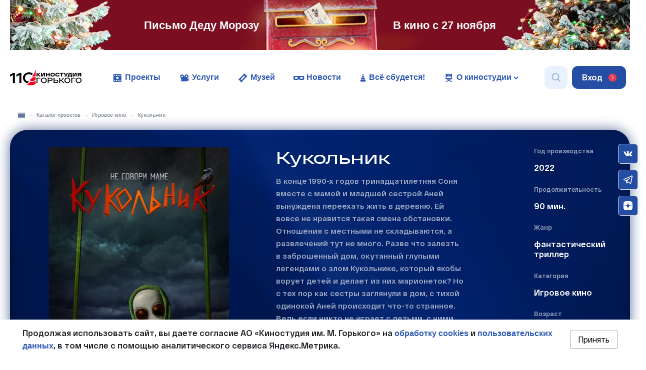

--- FILE ---
content_type: text/html; charset=UTF-8
request_url: https://gorkyfilm.ru/catalog/igrovoe-kino/kukolnik/
body_size: 70277
content:
<!DOCTYPE html>
<html lang="ru" xmlns="http://www.w3.org/1999/xhtml">

<head>
    <meta http-equiv="X-UA-Compatible" content="IE=Edge">
    <meta http-equiv="Content-Type" content="text/html; charset=UTF-8">
    <meta charset="UTF-8">
    <link rel="icon" type="image/x-icon" href="/favicon.ico">
    <link rel="icon" sizes="32x32" href="/_local/gorkyfilm/img/logo_32.png" />
    <link rel="icon" sizes="48x48" href="/_local/gorkyfilm/img/logo_48.png" />
    <link rel="icon" sizes="120x120" href="/_local/gorkyfilm/img/logo_120.png" />
    <title>Кукольник - Игровое кино - Проекты киностудии им. М. Горького</title>
    <meta name="description" content="Кукольник - Игровое кино - Проекты киностудии им. М. Горького">
    <meta name="keywords" content="Кукольник - Игровое кино - Проекты киностудии им. М. Горького">

    <!--meta name="viewport" content="height=device-height, width=device-width, initial-scale=1.0, minimum-scale=1.0, maximum-scale=5.0" -->
    <meta name="viewport" content="width=device-width, initial-scale=1, shrink-to-fit=no">
    <link rel="stylesheet" href="https://cdn.jsdelivr.net/npm/bootstrap@4.6.2/dist/css/bootstrap.min.css" integrity="sha384-xOolHFLEh07PJGoPkLv1IbcEPTNtaed2xpHsD9ESMhqIYd0nLMwNLD69Npy4HI+N" crossorigin="anonymous">
    <link rel="alternate" hreflang="ru" href="https://gorkyfilm.ru/catalog/igrovoe-kino/kukolnik/" />
<link rel="alternate" hreflang="en" href="https://gorkyfilm.ru/en/catalog/igrovoe-kino/kukolnik/" /><link rel="stylesheet" type="text/css" href="/templates/template1/style.css?1763493140" />
<link rel="stylesheet" type="text/css" href="/templates/template15/style.css?1674659703" />
<link rel="stylesheet" type="text/css" href="/_local/gorkyfilm/css/lightgallery.min.css?1663690312" />
    <link rel="preload" as="script" href="/_local/gorkyfilm/jquery/jquery-3.6.1.min.js" />
    <script src="/_local/gorkyfilm/jquery/jquery-3.6.1.min.js"></script>
    <script src="https://cdn.jsdelivr.net/npm/bootstrap@4.6.2/dist/js/bootstrap.bundle.min.js" integrity="sha384-Fy6S3B9q64WdZWQUiU+q4/2Lc9npb8tCaSX9FK7E8HnRr0Jz8D6OP9dO5Vg3Q9ct" crossorigin="anonymous"></script>
</head>

<body>
	<style type="text/css">
		.banner-pdm{padding: 0;margin:0;}
		.banner-pdm .pdm-bg{max-width:1240px;margin:0 auto;background-color: #7B0E21;transition: background-color 0.25s ease-in-out;}
		.banner-pdm .pdm-bg:hover{background-color: #941229;}
		.banner-pdm > a{display: block;text-decoration:none;}
		.banner-pdm a:hover{color:#fff;}
		.pdm-bg-left, .pdm-bg-right, .pdm-center{min-height: 100px;}
		.pdm-bg-left{background: url('/upload/img/pdm-left.webp') left center no-repeat;}
		.pdm-bg-right{background: url('/upload/img/pdm-right.webp') right center no-repeat;}
		.pdm-center{background: url('/upload/img/pdm-center.webp') center center no-repeat;display: flex;justify-content: space-evenly;align-items: center;}
		.pdm-center > div{color:#fff;font-size:1.4rem;}
		@media (max-width: 1199px) {
			.pdm-center > div{font-size:1.3rem;}
		}
		@media (max-width: 991px) {
			.pdm-bg-left, .pdm-bg-right{background: none;}
			.pdm-center{justify-content:space-around;}
		}
		@media (max-width: 767px) {
			.pdm-center{flex-direction:column;justify-content: center;align-items:start;background-position: 100% 50%;}
			.pdm-center > div{font-size:1.2rem;padding-left: 14px;}
		}
		@media (max-width: 575px) {
			.pdm-center{background-position: right -170px center;}
		}
	</style>
    <section class="banner-pdm">
		<a href="/calendar/nataliya-orejro-snyalas-v-trogatelnom-i-smeshnom-novogodnem-filme-pismo-dedu-morozu/">
			<div class="pdm-bg">
				<div class="pdm-bg-left">
					<div class="pdm-bg-right">
						<div class="pdm-center">
							<div>Письмо Деду Морозу</div>
							<div>В кино с 27 ноября</div>
						</div>
					</div>
				</div>
			</div>
		</a>
	</section>
    

<header id="header">
	<div class="header_my">
		<nav class="navbar navbar-expand-xl navbar-light">
			<a class="navbar-brand" href="/">
				<img src="/_local/gorkyfilm/img/logo.webp" alt="Киностудия М.Горького" />
			</a>
			<div class="mob_but_wrapper ml-auto">
				<ul class="nav mob_but ml-auto pr-2  my-2 my-lg-0 navbar-nav-scroll" style="max-height: 100px;">
					<li class="nav__item_btn log_mob">
						<a href="/lc/"></a>
					</li>
					<li class="nav__item_btn nav__button_ligth mob_search">
						<form method="get" id="mobile_search_form" action="/catalog/search/">
							<input type="text" class="search_mobile" name="text" id="search_text" placeholder="Например, А зори здесь тихие...">
							<input type="submit" value="">
						</form>
						<a href="javascript:void(0);">
							<svg width="18" height="18" viewBox="0 0 18 18" fill="none" xmlns="http://www.w3.org/2000/svg" shape-rendering="auto" image-rendering="optimizeQuality"><path fill-rule="evenodd" clip-rule="evenodd" d="M13.7918 12.2303C16.0319 9.35331 15.8295 5.19107 13.1848 2.54632C10.321 -0.317523 5.67774 -0.317523 2.8139 2.54632C-0.0499468 5.41017 -0.0499468 10.0534 2.8139 12.9172C5.45865 15.562 9.62093 15.7643 12.4979 13.5242C12.5103 13.5383 12.5232 13.552 12.5366 13.5654L16.4257 17.4544C16.7837 17.8125 17.3641 17.8125 17.7221 17.4544C18.08 17.0965 18.08 16.5161 17.7221 16.1581L13.833 12.269C13.8195 12.2557 13.8058 12.2427 13.7918 12.2303ZM11.8884 3.84269C14.0363 5.99057 14.0363 9.47294 11.8884 11.6209C9.74056 13.7687 6.25814 13.7687 4.11026 11.6209C1.96237 9.47294 1.96237 5.99057 4.11026 3.84269C6.25814 1.6948 9.74056 1.6948 11.8884 3.84269Z" fill="#99ACDA"/></svg>
						</a>
					</li>
				</ul>
			</div>
			<button type="button" class="btn " data-toggle="modal" data-target="#exampleModalLong">
				<div class="button"></div>
			</button>
			<div class="collapse navbar-collapse" id="navbarScroll">
				<ul class="navbar-nav nav m-auto my-2 my-lg-0 navbar-nav-scroll" style="max-height: 220px;">


<li nav__item="nav__item" class="nav-item">
  <a class="nav-link" href="/projects/"><svg width="23" height="22" viewBox="0 0 23 22" fill="none" xmlns="http://www.w3.org/2000/svg" shape-rendering="auto" image-rendering="optimizeQuality"><path class="blue" d="M18.9171 18.9062H4.61023C4.1943 18.9062 3.85742 18.5694 3.85742 18.1534V3.84656C3.85742 3.43062 4.1943 3.09375 4.61023 3.09375H18.9171C19.333 3.09375 19.6699 3.43062 19.6699 3.84656V18.1534C19.6699 18.5694 19.333 18.9062 18.9171 18.9062Z" fill="#2F59B3"/><path d="M14.6301 10.3331C14.5992 10.2369 14.5167 10.1681 14.4204 10.1544L12.7498 9.91031L12.0039 8.39438C11.9523 8.305 11.8629 8.25 11.7632 8.25C11.6636 8.25 11.5742 8.305 11.5295 8.39438L10.7836 9.91031L9.11294 10.1544C9.01325 10.1681 8.93075 10.2369 8.90325 10.3331C8.87231 10.4294 8.89981 10.5325 8.96856 10.6013L10.1786 11.7803L9.89325 13.4441C9.87606 13.5438 9.91731 13.64 9.99637 13.6984C10.0411 13.7328 10.0961 13.75 10.1511 13.75C10.1923 13.75 10.2336 13.7397 10.2714 13.7191L11.7632 12.9353L13.2586 13.7225C13.2964 13.7431 13.3376 13.7534 13.3823 13.7534C13.5267 13.7534 13.6436 13.6366 13.6436 13.4922C13.6436 13.4716 13.6401 13.4509 13.6367 13.4338L13.3548 11.7837L14.5648 10.6047C14.6336 10.5291 14.6576 10.4259 14.6301 10.3331Z" fill="white"/><path d="M7.37398 6.74438H5.71023C5.63461 6.74438 5.57617 6.6825 5.57617 6.61031V4.94656C5.57617 4.87094 5.63805 4.8125 5.71023 4.8125H7.37398C7.44961 4.8125 7.50805 4.87438 7.50805 4.94656V6.61031C7.50805 6.68594 7.44961 6.74438 7.37398 6.74438Z" fill="white"/><path d="M10.8564 6.74438H9.19266C9.11703 6.74438 9.05859 6.6825 9.05859 6.61031V4.94656C9.05859 4.87094 9.12047 4.8125 9.19266 4.8125H10.8564C10.932 4.8125 10.9905 4.87438 10.9905 4.94656V6.61031C10.9905 6.68594 10.9286 6.74438 10.8564 6.74438Z" fill="white"/><path d="M14.3349 6.74438H12.6712C12.5955 6.74438 12.5371 6.6825 12.5371 6.61031V4.94656C12.5371 4.87094 12.599 4.8125 12.6712 4.8125H14.3349C14.4105 4.8125 14.469 4.87438 14.469 4.94656V6.61031C14.4724 6.68594 14.4105 6.74438 14.3349 6.74438Z" fill="white"/><path d="M17.8173 6.74438H16.1536C16.078 6.74438 16.0195 6.6825 16.0195 6.61031V4.94656C16.0195 4.87094 16.0814 4.8125 16.1536 4.8125H17.8173C17.893 4.8125 17.9514 4.87438 17.9514 4.94656V6.61031C17.9514 6.68594 17.8895 6.74438 17.8173 6.74438Z" fill="white"/><path d="M7.37398 17.4006H5.71023C5.63461 17.4006 5.57617 17.3387 5.57617 17.2666V15.6028C5.57617 15.5272 5.63805 15.4688 5.71023 15.4688H7.37398C7.44961 15.4688 7.50805 15.5306 7.50805 15.6028V17.2666C7.50805 17.3422 7.44961 17.4006 7.37398 17.4006Z" fill="white"/><path d="M10.8564 17.4006H9.19266C9.11703 17.4006 9.05859 17.3387 9.05859 17.2666V15.6028C9.05859 15.5272 9.12047 15.4688 9.19266 15.4688H10.8564C10.932 15.4688 10.9905 15.5306 10.9905 15.6028V17.2666C10.9905 17.3422 10.9286 17.4006 10.8564 17.4006Z" fill="white"/><path d="M14.3349 17.4006H12.6712C12.5955 17.4006 12.5371 17.3387 12.5371 17.2666V15.6028C12.5371 15.5272 12.599 15.4688 12.6712 15.4688H14.3349C14.4105 15.4688 14.469 15.5306 14.469 15.6028V17.2666C14.4724 17.3422 14.4105 17.4006 14.3349 17.4006Z" fill="white"/><path d="M17.8173 17.4006H16.1536C16.078 17.4006 16.0195 17.3387 16.0195 17.2666V15.6028C16.0195 15.5272 16.0814 15.4688 16.1536 15.4688H17.8173C17.893 15.4688 17.9514 15.5306 17.9514 15.6028V17.2666C17.9514 17.3422 17.8895 17.4006 17.8173 17.4006Z" fill="white"/></svg> Проекты</a>
</li>
<li nav__item="nav__item" class="nav-item">
  <a class="nav-link" href="https://services.gorkyfilm.ru/"><svg width="23" height="22" viewBox="0 0 23 22" fill="none" xmlns="http://www.w3.org/2000/svg" shape-rendering="auto" image-rendering="optimizeQuality"><path class="blue" d="M16.0613 11.7807C18.2179 11.7807 19.9663 10.0324 19.9663 7.8757C19.9663 5.71903 18.2179 3.9707 16.0613 3.9707C13.9046 3.9707 12.1562 5.71903 12.1562 7.8757C12.1562 10.0324 13.9046 11.7807 16.0613 11.7807Z" fill="#2F59B3"/><path class="blue" d="M20.1718 11.8566L18.4874 12.5304C18.4702 12.5372 18.4565 12.551 18.4462 12.5647H17.4287V8.64598C17.4287 8.21973 17.0849 7.87598 16.6587 7.87598H6.08836C5.66211 7.87598 5.31836 8.21973 5.31836 8.64598V17.2604C5.31836 17.6866 5.66211 18.0304 6.08836 18.0304H16.6552C17.0815 18.0304 17.4252 17.6866 17.4252 17.2604V16.4697H18.4427C18.4565 16.4835 18.4668 16.4972 18.484 16.5041L20.1684 17.1779C20.2577 17.2122 20.354 17.1469 20.354 17.0541V11.9804C20.3574 11.8841 20.2612 11.8188 20.1718 11.8566Z" fill="#2F59B3"/><path class="blue" d="M7.07492 11.7807C9.23159 11.7807 10.9799 10.0324 10.9799 7.8757C10.9799 5.71903 9.23159 3.9707 7.07492 3.9707C4.91825 3.9707 3.16992 5.71903 3.16992 7.8757C3.16992 10.0324 4.91825 11.7807 7.07492 11.7807Z" fill="#2F59B3"/><path d="M7.07578 9.43965C7.93959 9.43965 8.63984 8.73939 8.63984 7.87559C8.63984 7.01178 7.93959 6.31152 7.07578 6.31152C6.21197 6.31152 5.51172 7.01178 5.51172 7.87559C5.51172 8.73939 6.21197 9.43965 7.07578 9.43965Z" fill="white"/><path d="M16.0602 9.43965C16.924 9.43965 17.6242 8.73939 17.6242 7.87559C17.6242 7.01178 16.924 6.31152 16.0602 6.31152C15.1963 6.31152 14.4961 7.01178 14.4961 7.87559C14.4961 8.73939 15.1963 9.43965 16.0602 9.43965Z" fill="white"/></svg> Услуги</a>
</li>
<li nav__item="nav__item" class="nav-item">
  <a class="nav-link" href="/events/"><svg width="23" height="22" viewBox="0 0 23 22" fill="none" xmlns="http://www.w3.org/2000/svg" shape-rendering="auto" image-rendering="optimizeQuality"><path class="blue" d="M17.1105 5.65295C16.6244 5.16681 16.5782 4.40601 16.9744 3.86883C17.0498 3.76917 17.0352 3.63305 16.9477 3.54555L15.9365 2.53439C15.5792 2.17708 15.0007 2.17708 14.6434 2.53439L3.29697 13.8808C2.93723 14.2357 2.93723 14.8142 3.29454 15.1715L4.3057 16.1827C4.3932 16.2702 4.53175 16.2823 4.62898 16.2094C5.16859 15.8156 5.92939 15.8618 6.41553 16.3479C6.90166 16.8341 6.94785 17.5949 6.55165 18.1321C6.48116 18.2317 6.49331 18.3703 6.58081 18.4578L7.59198 19.4689C7.94929 19.8262 8.52779 19.8262 8.8851 19.4689L20.2315 8.12252C20.5888 7.76521 20.5888 7.18671 20.2315 6.8294L19.2203 5.81823C19.1328 5.73073 18.9943 5.71858 18.8971 5.7915C18.3575 6.18527 17.5967 6.13908 17.1105 5.65295Z" fill="#2F59B3"/><path d="M15.9603 8.61979L9.38263 15.1974C9.22154 15.3585 8.98643 15.3829 8.85565 15.2521L7.51152 13.908C7.38074 13.7772 7.40515 13.5421 7.56624 13.381L14.2378 6.70943C14.3452 6.60204 14.5074 6.58521 14.5946 6.67239L16.015 8.09281C16.1458 8.22359 16.1213 8.4587 15.9603 8.61979Z" fill="white"/></svg> Музей</a>
</li>
<li nav__item="nav__item" class="nav-item">
  <a class="nav-link" href="/news/"><svg width="23" height="22" viewBox="0 0 23 22" fill="none" xmlns="http://www.w3.org/2000/svg" shape-rendering="auto" image-rendering="optimizeQuality"><g clip-path="url(#clip0_1083_927)"><path class="blue" d="M20.3928 7H13.0688H10.4608H3.13683C1.98483 7 1.04883 7.936 1.04883 9.088V12.912C1.04883 14.064 1.98483 15 3.13683 15H9.15283C10.0808 15 10.8968 14.388 11.1568 13.5L11.2808 13.072C11.4208 12.592 12.1048 12.592 12.2448 13.072L12.5048 13.952C12.6888 14.572 13.2568 14.996 13.9008 14.996H20.3888C21.5408 14.996 22.4768 14.06 22.4768 12.908V9.084C22.4808 7.936 21.5448 7 20.3928 7ZM8.29683 12.632H4.35283C4.11283 12.632 3.92083 12.44 3.92083 12.2V9.8C3.92083 9.56 4.11283 9.368 4.35283 9.368H9.00483C9.29283 9.368 9.50083 9.644 9.42083 9.924L8.71283 12.324C8.65683 12.508 8.48883 12.632 8.29683 12.632ZM19.6088 12.2C19.6088 12.44 19.4168 12.632 19.1768 12.632H15.1768C15.0208 12.632 14.8808 12.528 14.8368 12.376L14.1128 9.92C14.0328 9.644 14.2408 9.364 14.5288 9.364H19.1768C19.4168 9.364 19.6088 9.556 19.6088 9.796" fill="#2F59B3"/></g><defs><clipPath id="clip0_1083_927"><rect width="22" height="22" fill="white" transform="translate(0.763672)"/></clipPath></defs></svg> Новости</a>
</li>
<li nav__item="nav__item" class="nav-item">
  <a class="nav-link" href="/calendar/nataliya-orejro-snyalas-v-trogatelnom-i-smeshnom-novogodnem-filme-pismo-dedu-morozu/"><svg xmlns="http://www.w3.org/2000/svg" xmlns:xlink="http://www.w3.org/1999/xlink" width="16" height="16" viewBox="0 0 16 16">
  <image xlink:href="[data-uri]" x="0" y="0" width="16" height="16"/>
</svg> Всё сбудется!</a>
</li>
<li nav__item="nav__item" class="dropdown">
  <a class="nav-link" href="/about/" role="button" aria-expanded="false"><svg width="23" height="22" viewBox="0 0 23 22" fill="none" xmlns="http://www.w3.org/2000/svg" shape-rendering="auto" image-rendering="optimizeQuality"><path class="blue" d="M6.6968 13.083H6.52492C6.00242 13.083 5.57617 12.6602 5.57617 12.1343V2.85301C5.57617 2.61582 5.76867 2.42676 6.00242 2.42676H6.69336C6.93055 2.42676 7.11961 2.61926 7.11961 2.85301V12.6533C7.12305 12.8939 6.93055 13.083 6.6968 13.083Z" fill="#2F59B3"/><path class="blue" d="M16.9509 13.083H16.779C16.5727 13.083 16.4043 12.9146 16.4043 12.7083V2.80145C16.4043 2.5952 16.5727 2.42676 16.779 2.42676H17.5765C17.7827 2.42676 17.9512 2.5952 17.9512 2.80145V12.0827C17.9512 12.6361 17.5043 13.083 16.9509 13.083Z" fill="#2F59B3"/><path class="blue" d="M5.06055 12.6464V11.8043C5.06055 11.5602 5.25648 11.3643 5.50055 11.3643H18.0302C18.2743 11.3643 18.4702 11.5602 18.4702 11.8043V12.6464C18.4702 12.8905 18.2743 13.0864 18.0302 13.0864H5.50055C5.25648 13.083 5.06055 12.8871 5.06055 12.6464Z" fill="#2F59B3"/><path class="blue" d="M5.59062 11.9759L5.95155 11.3984C6.08905 11.1784 6.3778 11.1131 6.5978 11.2506L17.5978 18.1325C17.8178 18.27 17.8831 18.5587 17.7456 18.7787L17.3847 19.3562C17.2472 19.5763 16.9584 19.6416 16.7384 19.5041L5.73843 12.6222C5.52187 12.4812 5.45312 12.1925 5.59062 11.9759Z" fill="#2F59B3"/><path class="blue" d="M17.9545 11.976L17.5867 11.3916C17.4492 11.1716 17.1604 11.1063 16.9404 11.2438L5.94043 18.1257C5.72043 18.2632 5.65512 18.5519 5.79262 18.7719L6.16043 19.3563C6.29793 19.5763 6.58668 19.6416 6.80668 19.5041L17.8067 12.6222C18.0267 12.4813 18.092 12.1925 17.9545 11.976Z" fill="#2F59B3"/><path class="blue" d="M5.74805 3.45898V8.27148H17.7793V3.45898L5.74805 3.45898Z" fill="#2F59B3"/><path d="M13.0495 5.55488C13.0392 5.51707 13.0048 5.48957 12.967 5.48613L12.3173 5.39332L12.0251 4.80551C12.0079 4.77113 11.9735 4.74707 11.9323 4.74707C11.8945 4.74707 11.8567 4.7677 11.8395 4.80551L11.5473 5.39332L10.8976 5.48613C10.8598 5.49301 10.8288 5.51707 10.8151 5.55488C10.8048 5.5927 10.8117 5.63051 10.8392 5.65801L11.3101 6.1152L11.2001 6.76145C11.1932 6.79926 11.2104 6.83707 11.2413 6.86113C11.2585 6.87488 11.2792 6.88176 11.2998 6.88176C11.317 6.88176 11.3307 6.87832 11.3479 6.87145L11.9288 6.56551L12.5098 6.87145C12.5235 6.87832 12.5407 6.88176 12.5579 6.88176C12.6129 6.88176 12.661 6.83707 12.661 6.77863C12.661 6.77176 12.661 6.76488 12.6576 6.75457L12.5476 6.11176L13.0185 5.65457C13.0529 5.63051 13.0632 5.58926 13.0495 5.55488Z" fill="white"/></svg> О киностудии <svg xmlns="http://www.w3.org/2000/svg" class="arr_down" width="10" height="6" viewBox="0 0 10 6" fill="none" shape-rendering="auto" image-rendering="optimizeQuality"><path class="blue" d="M8.11327 0.549376C8.49027 0.172374 9.10383 0.172374 9.48083 0.549376C9.85783 0.926378 9.85783 1.53993 9.48083 1.91693L5.94736 5.4504C5.57036 5.8274 4.9568 5.8274 4.5798 5.4504L1.04633 1.91693C0.66933 1.53993 0.66933 0.926378 1.04633 0.549376C1.42333 0.172374 2.03689 0.172374 2.41389 0.549376L5.26358 3.39907L8.11327 0.549376Z" fill="#115FD6"></path></svg></a>
  <ul class="dropdown-menu">
    <li>
      <a class="dropdown-item" href="/about/movies-for-kids/">Детское кино</a>
    </li>
    <li>
      <a class="dropdown-item" href="/about/gv/">80 Победа!</a>
    </li>
    <li>
      <a class="dropdown-item" href="/about/vacancies/">Вакансии</a>
    </li>
    <li>
      <a class="dropdown-item" href="/about/history/">История по годам</a>
    </li>
    <li>
      <a class="dropdown-item" href="/about/contacts/">Контакты</a>
    </li>
  </ul>
</li>
				</ul>
			</div>
			<ul class="nav main_but ml-auto pr-2  my-2 my-lg-0 navbar-nav-scroll" style="max-height: 100px;">
			    <!--
				<li class="nav__item_btn">
					<a href="/services/favorites/" class="nav__button_ligth">
						<svg width="18" height="17" viewBox="0 0 18 17" fill="none" xmlns="http://www.w3.org/2000/svg" shape-rendering="auto" image-rendering="optimizeQuality"><path d="M17.9599 6.52631C17.8636 6.24649 17.6075 6.04255 17.2993 6.0003L12.0717 5.28298L9.73379 0.808775C9.59593 0.544971 9.31142 0.37793 8.99997 0.37793C8.68846 0.37793 8.40396 0.544971 8.26615 0.808775L5.92841 5.28293L0.700674 6.00025C0.392438 6.04255 0.136302 6.24649 0.040067 6.52626C-0.0561681 6.80609 0.0240824 7.11323 0.247158 7.31855L4.02995 10.8007L3.13661 15.7184C3.08397 16.0084 3.21015 16.3014 3.46214 16.4744C3.60469 16.5722 3.77354 16.622 3.94321 16.622C4.07343 16.622 4.2042 16.5927 4.32395 16.5332L8.99991 14.2116L13.6758 16.5332C13.7963 16.593 13.9282 16.6215 14.0589 16.622C14.5103 16.6213 14.876 16.2756 14.876 15.8491C14.876 15.7897 14.8689 15.7319 14.8555 15.6764L13.9699 10.8007L17.7527 7.31855C17.9759 7.11323 18.0561 6.80609 17.9599 6.52631Z" fill="#99ACDA"/></svg>
					</a>
				</li>
				-->
				<!--
				

<li class="nav__item_btn dropdown lang">
  <a href="javascript:void(0);" data-toggle="dropdown" aria-expanded="false" class="nav__button_grey lang_toggle">ru</a>
  <ul class="dropdown-menu lang" id="languages">
    <li>
      <a class="dropdown-item lang_switch" href="javascript:void(0);" data-flag="ru" data-status="on" data-value="ru">ru</a>
    </li>
    <li>
      <a class="dropdown-item lang_switch" href="javascript:void(0);" data-flag="en" data-value="en" data-status="off">en</a>
    </li>
  </ul>
</li>
				-->
				<li class="nav__item_btn search_panel">
					<form method="get" id="search_form" action="/catalog/search/">
						<input type="text" class="search" name="text" id="search_text" placeholder="Например, А зори здесь тихие..." />
						<input type="submit" value="" />
					</form>
					<a href="javascript:void(0);" class="nav__button_ligth">
						<img class="search_btn" src="/_local/gorkyfilm/img/find.png" alt="find"/>
					</a>
				</li>
				<li class="nav__item_btn">
					<a href="/lc/" class="nav__button_blue">
						Вход<img src="/_local/gorkyfilm/img/login.png" alt="Вход">
					</a>
				</li>
			</ul>
		</nav>
	</div>
	<!-- ~~~ Mobile header -->
	<div class="modal fade " id="exampleModalLong" tabindex="-1" role="dialog" aria-labelledby="exampleModalLongTitle" aria-hidden="true">
		<div class="modal-dialog modal-dialog-scrollable" role="document">
			<div class="modal-content">
				<div class="modal-header">
					<a class="navbar-brand" href="/"><img src="/_local/gorkyfilm/img/logo.webp" alt="Киностудия М.Горького"/></a>
					<button type="button" class="close" data-dismiss="modal" aria-label="Close">
						<span aria-hidden="true">&times;</span>
					</button>
				</div>
				<div class="modal-body">
					<nav class="navbar navbar-expand-xl navbar-light">       
						<div class="mob_but_wrapper mr-auto">
							<ul class="navbar-nav nav m-auto my-2 my-lg-0">
								

<li nav__item="nav__item" class="nav-item">
  <a class="nav-link" href="/projects/"><svg width="23" height="22" viewBox="0 0 23 22" fill="none" xmlns="http://www.w3.org/2000/svg" shape-rendering="auto" image-rendering="optimizeQuality"><path class="blue" d="M18.9171 18.9062H4.61023C4.1943 18.9062 3.85742 18.5694 3.85742 18.1534V3.84656C3.85742 3.43062 4.1943 3.09375 4.61023 3.09375H18.9171C19.333 3.09375 19.6699 3.43062 19.6699 3.84656V18.1534C19.6699 18.5694 19.333 18.9062 18.9171 18.9062Z" fill="#2F59B3"/><path d="M14.6301 10.3331C14.5992 10.2369 14.5167 10.1681 14.4204 10.1544L12.7498 9.91031L12.0039 8.39438C11.9523 8.305 11.8629 8.25 11.7632 8.25C11.6636 8.25 11.5742 8.305 11.5295 8.39438L10.7836 9.91031L9.11294 10.1544C9.01325 10.1681 8.93075 10.2369 8.90325 10.3331C8.87231 10.4294 8.89981 10.5325 8.96856 10.6013L10.1786 11.7803L9.89325 13.4441C9.87606 13.5438 9.91731 13.64 9.99637 13.6984C10.0411 13.7328 10.0961 13.75 10.1511 13.75C10.1923 13.75 10.2336 13.7397 10.2714 13.7191L11.7632 12.9353L13.2586 13.7225C13.2964 13.7431 13.3376 13.7534 13.3823 13.7534C13.5267 13.7534 13.6436 13.6366 13.6436 13.4922C13.6436 13.4716 13.6401 13.4509 13.6367 13.4338L13.3548 11.7837L14.5648 10.6047C14.6336 10.5291 14.6576 10.4259 14.6301 10.3331Z" fill="white"/><path d="M7.37398 6.74438H5.71023C5.63461 6.74438 5.57617 6.6825 5.57617 6.61031V4.94656C5.57617 4.87094 5.63805 4.8125 5.71023 4.8125H7.37398C7.44961 4.8125 7.50805 4.87438 7.50805 4.94656V6.61031C7.50805 6.68594 7.44961 6.74438 7.37398 6.74438Z" fill="white"/><path d="M10.8564 6.74438H9.19266C9.11703 6.74438 9.05859 6.6825 9.05859 6.61031V4.94656C9.05859 4.87094 9.12047 4.8125 9.19266 4.8125H10.8564C10.932 4.8125 10.9905 4.87438 10.9905 4.94656V6.61031C10.9905 6.68594 10.9286 6.74438 10.8564 6.74438Z" fill="white"/><path d="M14.3349 6.74438H12.6712C12.5955 6.74438 12.5371 6.6825 12.5371 6.61031V4.94656C12.5371 4.87094 12.599 4.8125 12.6712 4.8125H14.3349C14.4105 4.8125 14.469 4.87438 14.469 4.94656V6.61031C14.4724 6.68594 14.4105 6.74438 14.3349 6.74438Z" fill="white"/><path d="M17.8173 6.74438H16.1536C16.078 6.74438 16.0195 6.6825 16.0195 6.61031V4.94656C16.0195 4.87094 16.0814 4.8125 16.1536 4.8125H17.8173C17.893 4.8125 17.9514 4.87438 17.9514 4.94656V6.61031C17.9514 6.68594 17.8895 6.74438 17.8173 6.74438Z" fill="white"/><path d="M7.37398 17.4006H5.71023C5.63461 17.4006 5.57617 17.3387 5.57617 17.2666V15.6028C5.57617 15.5272 5.63805 15.4688 5.71023 15.4688H7.37398C7.44961 15.4688 7.50805 15.5306 7.50805 15.6028V17.2666C7.50805 17.3422 7.44961 17.4006 7.37398 17.4006Z" fill="white"/><path d="M10.8564 17.4006H9.19266C9.11703 17.4006 9.05859 17.3387 9.05859 17.2666V15.6028C9.05859 15.5272 9.12047 15.4688 9.19266 15.4688H10.8564C10.932 15.4688 10.9905 15.5306 10.9905 15.6028V17.2666C10.9905 17.3422 10.9286 17.4006 10.8564 17.4006Z" fill="white"/><path d="M14.3349 17.4006H12.6712C12.5955 17.4006 12.5371 17.3387 12.5371 17.2666V15.6028C12.5371 15.5272 12.599 15.4688 12.6712 15.4688H14.3349C14.4105 15.4688 14.469 15.5306 14.469 15.6028V17.2666C14.4724 17.3422 14.4105 17.4006 14.3349 17.4006Z" fill="white"/><path d="M17.8173 17.4006H16.1536C16.078 17.4006 16.0195 17.3387 16.0195 17.2666V15.6028C16.0195 15.5272 16.0814 15.4688 16.1536 15.4688H17.8173C17.893 15.4688 17.9514 15.5306 17.9514 15.6028V17.2666C17.9514 17.3422 17.8895 17.4006 17.8173 17.4006Z" fill="white"/></svg> Проекты</a>
</li>
<li nav__item="nav__item" class="nav-item">
  <a class="nav-link" href="https://services.gorkyfilm.ru/"><svg width="23" height="22" viewBox="0 0 23 22" fill="none" xmlns="http://www.w3.org/2000/svg" shape-rendering="auto" image-rendering="optimizeQuality"><path class="blue" d="M16.0613 11.7807C18.2179 11.7807 19.9663 10.0324 19.9663 7.8757C19.9663 5.71903 18.2179 3.9707 16.0613 3.9707C13.9046 3.9707 12.1562 5.71903 12.1562 7.8757C12.1562 10.0324 13.9046 11.7807 16.0613 11.7807Z" fill="#2F59B3"/><path class="blue" d="M20.1718 11.8566L18.4874 12.5304C18.4702 12.5372 18.4565 12.551 18.4462 12.5647H17.4287V8.64598C17.4287 8.21973 17.0849 7.87598 16.6587 7.87598H6.08836C5.66211 7.87598 5.31836 8.21973 5.31836 8.64598V17.2604C5.31836 17.6866 5.66211 18.0304 6.08836 18.0304H16.6552C17.0815 18.0304 17.4252 17.6866 17.4252 17.2604V16.4697H18.4427C18.4565 16.4835 18.4668 16.4972 18.484 16.5041L20.1684 17.1779C20.2577 17.2122 20.354 17.1469 20.354 17.0541V11.9804C20.3574 11.8841 20.2612 11.8188 20.1718 11.8566Z" fill="#2F59B3"/><path class="blue" d="M7.07492 11.7807C9.23159 11.7807 10.9799 10.0324 10.9799 7.8757C10.9799 5.71903 9.23159 3.9707 7.07492 3.9707C4.91825 3.9707 3.16992 5.71903 3.16992 7.8757C3.16992 10.0324 4.91825 11.7807 7.07492 11.7807Z" fill="#2F59B3"/><path d="M7.07578 9.43965C7.93959 9.43965 8.63984 8.73939 8.63984 7.87559C8.63984 7.01178 7.93959 6.31152 7.07578 6.31152C6.21197 6.31152 5.51172 7.01178 5.51172 7.87559C5.51172 8.73939 6.21197 9.43965 7.07578 9.43965Z" fill="white"/><path d="M16.0602 9.43965C16.924 9.43965 17.6242 8.73939 17.6242 7.87559C17.6242 7.01178 16.924 6.31152 16.0602 6.31152C15.1963 6.31152 14.4961 7.01178 14.4961 7.87559C14.4961 8.73939 15.1963 9.43965 16.0602 9.43965Z" fill="white"/></svg> Услуги</a>
</li>
<li nav__item="nav__item" class="nav-item">
  <a class="nav-link" href="/events/"><svg width="23" height="22" viewBox="0 0 23 22" fill="none" xmlns="http://www.w3.org/2000/svg" shape-rendering="auto" image-rendering="optimizeQuality"><path class="blue" d="M17.1105 5.65295C16.6244 5.16681 16.5782 4.40601 16.9744 3.86883C17.0498 3.76917 17.0352 3.63305 16.9477 3.54555L15.9365 2.53439C15.5792 2.17708 15.0007 2.17708 14.6434 2.53439L3.29697 13.8808C2.93723 14.2357 2.93723 14.8142 3.29454 15.1715L4.3057 16.1827C4.3932 16.2702 4.53175 16.2823 4.62898 16.2094C5.16859 15.8156 5.92939 15.8618 6.41553 16.3479C6.90166 16.8341 6.94785 17.5949 6.55165 18.1321C6.48116 18.2317 6.49331 18.3703 6.58081 18.4578L7.59198 19.4689C7.94929 19.8262 8.52779 19.8262 8.8851 19.4689L20.2315 8.12252C20.5888 7.76521 20.5888 7.18671 20.2315 6.8294L19.2203 5.81823C19.1328 5.73073 18.9943 5.71858 18.8971 5.7915C18.3575 6.18527 17.5967 6.13908 17.1105 5.65295Z" fill="#2F59B3"/><path d="M15.9603 8.61979L9.38263 15.1974C9.22154 15.3585 8.98643 15.3829 8.85565 15.2521L7.51152 13.908C7.38074 13.7772 7.40515 13.5421 7.56624 13.381L14.2378 6.70943C14.3452 6.60204 14.5074 6.58521 14.5946 6.67239L16.015 8.09281C16.1458 8.22359 16.1213 8.4587 15.9603 8.61979Z" fill="white"/></svg> Музей</a>
</li>
<li nav__item="nav__item" class="nav-item">
  <a class="nav-link" href="/news/"><svg width="23" height="22" viewBox="0 0 23 22" fill="none" xmlns="http://www.w3.org/2000/svg" shape-rendering="auto" image-rendering="optimizeQuality"><g clip-path="url(#clip0_1083_927)"><path class="blue" d="M20.3928 7H13.0688H10.4608H3.13683C1.98483 7 1.04883 7.936 1.04883 9.088V12.912C1.04883 14.064 1.98483 15 3.13683 15H9.15283C10.0808 15 10.8968 14.388 11.1568 13.5L11.2808 13.072C11.4208 12.592 12.1048 12.592 12.2448 13.072L12.5048 13.952C12.6888 14.572 13.2568 14.996 13.9008 14.996H20.3888C21.5408 14.996 22.4768 14.06 22.4768 12.908V9.084C22.4808 7.936 21.5448 7 20.3928 7ZM8.29683 12.632H4.35283C4.11283 12.632 3.92083 12.44 3.92083 12.2V9.8C3.92083 9.56 4.11283 9.368 4.35283 9.368H9.00483C9.29283 9.368 9.50083 9.644 9.42083 9.924L8.71283 12.324C8.65683 12.508 8.48883 12.632 8.29683 12.632ZM19.6088 12.2C19.6088 12.44 19.4168 12.632 19.1768 12.632H15.1768C15.0208 12.632 14.8808 12.528 14.8368 12.376L14.1128 9.92C14.0328 9.644 14.2408 9.364 14.5288 9.364H19.1768C19.4168 9.364 19.6088 9.556 19.6088 9.796" fill="#2F59B3"/></g><defs><clipPath id="clip0_1083_927"><rect width="22" height="22" fill="white" transform="translate(0.763672)"/></clipPath></defs></svg> Новости</a>
</li>
<li nav__item="nav__item" class="nav-item">
  <a class="nav-link" href="/calendar/nataliya-orejro-snyalas-v-trogatelnom-i-smeshnom-novogodnem-filme-pismo-dedu-morozu/"><svg xmlns="http://www.w3.org/2000/svg" xmlns:xlink="http://www.w3.org/1999/xlink" width="16" height="16" viewBox="0 0 16 16">
  <image xlink:href="[data-uri]" x="0" y="0" width="16" height="16"/>
</svg> Всё сбудется!</a>
</li>
<li nav__item="nav__item" class="dropdown">
  <a class="nav-link" href="/about/" role="button" aria-expanded="false"><svg width="23" height="22" viewBox="0 0 23 22" fill="none" xmlns="http://www.w3.org/2000/svg" shape-rendering="auto" image-rendering="optimizeQuality"><path class="blue" d="M6.6968 13.083H6.52492C6.00242 13.083 5.57617 12.6602 5.57617 12.1343V2.85301C5.57617 2.61582 5.76867 2.42676 6.00242 2.42676H6.69336C6.93055 2.42676 7.11961 2.61926 7.11961 2.85301V12.6533C7.12305 12.8939 6.93055 13.083 6.6968 13.083Z" fill="#2F59B3"/><path class="blue" d="M16.9509 13.083H16.779C16.5727 13.083 16.4043 12.9146 16.4043 12.7083V2.80145C16.4043 2.5952 16.5727 2.42676 16.779 2.42676H17.5765C17.7827 2.42676 17.9512 2.5952 17.9512 2.80145V12.0827C17.9512 12.6361 17.5043 13.083 16.9509 13.083Z" fill="#2F59B3"/><path class="blue" d="M5.06055 12.6464V11.8043C5.06055 11.5602 5.25648 11.3643 5.50055 11.3643H18.0302C18.2743 11.3643 18.4702 11.5602 18.4702 11.8043V12.6464C18.4702 12.8905 18.2743 13.0864 18.0302 13.0864H5.50055C5.25648 13.083 5.06055 12.8871 5.06055 12.6464Z" fill="#2F59B3"/><path class="blue" d="M5.59062 11.9759L5.95155 11.3984C6.08905 11.1784 6.3778 11.1131 6.5978 11.2506L17.5978 18.1325C17.8178 18.27 17.8831 18.5587 17.7456 18.7787L17.3847 19.3562C17.2472 19.5763 16.9584 19.6416 16.7384 19.5041L5.73843 12.6222C5.52187 12.4812 5.45312 12.1925 5.59062 11.9759Z" fill="#2F59B3"/><path class="blue" d="M17.9545 11.976L17.5867 11.3916C17.4492 11.1716 17.1604 11.1063 16.9404 11.2438L5.94043 18.1257C5.72043 18.2632 5.65512 18.5519 5.79262 18.7719L6.16043 19.3563C6.29793 19.5763 6.58668 19.6416 6.80668 19.5041L17.8067 12.6222C18.0267 12.4813 18.092 12.1925 17.9545 11.976Z" fill="#2F59B3"/><path class="blue" d="M5.74805 3.45898V8.27148H17.7793V3.45898L5.74805 3.45898Z" fill="#2F59B3"/><path d="M13.0495 5.55488C13.0392 5.51707 13.0048 5.48957 12.967 5.48613L12.3173 5.39332L12.0251 4.80551C12.0079 4.77113 11.9735 4.74707 11.9323 4.74707C11.8945 4.74707 11.8567 4.7677 11.8395 4.80551L11.5473 5.39332L10.8976 5.48613C10.8598 5.49301 10.8288 5.51707 10.8151 5.55488C10.8048 5.5927 10.8117 5.63051 10.8392 5.65801L11.3101 6.1152L11.2001 6.76145C11.1932 6.79926 11.2104 6.83707 11.2413 6.86113C11.2585 6.87488 11.2792 6.88176 11.2998 6.88176C11.317 6.88176 11.3307 6.87832 11.3479 6.87145L11.9288 6.56551L12.5098 6.87145C12.5235 6.87832 12.5407 6.88176 12.5579 6.88176C12.6129 6.88176 12.661 6.83707 12.661 6.77863C12.661 6.77176 12.661 6.76488 12.6576 6.75457L12.5476 6.11176L13.0185 5.65457C13.0529 5.63051 13.0632 5.58926 13.0495 5.55488Z" fill="white"/></svg> О киностудии <svg xmlns="http://www.w3.org/2000/svg" class="arr_down" width="10" height="6" viewBox="0 0 10 6" fill="none" shape-rendering="auto" image-rendering="optimizeQuality"><path class="blue" d="M8.11327 0.549376C8.49027 0.172374 9.10383 0.172374 9.48083 0.549376C9.85783 0.926378 9.85783 1.53993 9.48083 1.91693L5.94736 5.4504C5.57036 5.8274 4.9568 5.8274 4.5798 5.4504L1.04633 1.91693C0.66933 1.53993 0.66933 0.926378 1.04633 0.549376C1.42333 0.172374 2.03689 0.172374 2.41389 0.549376L5.26358 3.39907L8.11327 0.549376Z" fill="#115FD6"></path></svg></a>
  <ul class="dropdown-menu">
    <li>
      <a class="dropdown-item" href="/about/movies-for-kids/">Детское кино</a>
    </li>
    <li>
      <a class="dropdown-item" href="/about/gv/">80 Победа!</a>
    </li>
    <li>
      <a class="dropdown-item" href="/about/vacancies/">Вакансии</a>
    </li>
    <li>
      <a class="dropdown-item" href="/about/history/">История по годам</a>
    </li>
    <li>
      <a class="dropdown-item" href="/about/contacts/">Контакты</a>
    </li>
  </ul>
</li>
							</ul>
						</div>
					</nav>
					<div class="panel_two">
					    <!--
						<a href="/services/favorites/" class="nav__button_ligth">
							<img src="/_local/gorkyfilm/img/star.png" alt="" />
						</a>
						-->
						<!--<li class="nav__item_btn dropdown lang">
						

<li class="nav__item_btn dropdown lang">
  <a href="javascript:void(0);" data-toggle="dropdown" aria-expanded="false" class="nav__button_grey lang_toggle">ru</a>
  <ul class="dropdown-menu lang" id="languages">
    <li>
      <a class="dropdown-item lang_switch" href="javascript:void(0);" data-flag="ru" data-status="on" data-value="ru">ru</a>
    </li>
    <li>
      <a class="dropdown-item lang_switch" href="javascript:void(0);" data-flag="en" data-value="en" data-status="off">en</a>
    </li>
  </ul>
</li>
						</li>-->
						<li class="nav__item_btn">
							<a href="/lc/" class="nav__button_blue">
								Вход								<img src="/_local/gorkyfilm/img/login.png" alt="Вход" />
							</a>
						</li>
					</div>
				</div>
			</div>
		</div>
	</div>
</header>

<div class="container">
  <nav aria-label="breadcrumb">
    <ol class="breadcrumb">
      <li class="breadcrumb-item">
        <a href="/">
          <img src="/_local/gorkyfilm/img/bread-home.png" alt="home" />
        </a>
      </li>
      <li class="breadcrumb-item">
        <a href="/catalog/">Каталог проектов</a>
      </li>
      <li class="breadcrumb-item">
        <a href="/catalog/igrovoe-kino/">Игровое кино</a>
      </li>
      <li class="breadcrumb-item active" aria-current="page">Кукольник</li>
    </ol>
  </nav>
</div>


<main>
  <div class="container project_container">
    <div class="movie_promo_mobile" style="--varBgColor: #254DA3; background-image: url(/_local/gorkyfilm/img/project_default_bg.jpg);">
      <img src="/upload/information_system_1/4/item_4733/small_item_4733.jpg" class="cover img-fluid" alt="poster" />
      <div class="wrapper">
        <div class="play_now">
          <span><svg xmlns="http://www.w3.org/2000/svg" width="6" height="6" viewBox="0 0 6 6" fill="none" shape-rendering="auto" image-rendering="optimizeQuality"><path d="M5.20963 3.44943L1.37118 5.42966C0.984016 5.6295 0.5 5.3797 0.5 4.98023V1.01977C0.5 0.620298 0.984016 0.370496 1.37118 0.570338L5.20963 2.55057C5.59679 2.75041 5.59679 3.24959 5.20963 3.44943Z" fill="#FFFFFF"></path></svg> Онлайн
									</span>
        </div>
      </div>
      <h1>Кукольник</h1>
      <div><p>В конце 1990-х годов тринадцатилетняя Соня вместе с мамой и младшей сестрой Аней вынуждена переехать жить в деревню. Ей вовсе не нравится такая смена обстановки. Отношения с местными не складываются, а развлечений тут не много. Разве что залезть в заброшенный дом, окутанный глупыми легендами о злом Кукольнике, который якобы ворует детей и делает из них марионеток? Но с тех пор как сестры заглянули в дом, с тихой одинокой Аней происходит что-то странное. Ведь если никто не играет с детьми, с ними будет играть Кукольник.&nbsp;</p></div>
      <div class="row">
        <div class="col">
          <p>
								Год производства
							</p>
          <h5>2022</h5>
          <p>
								Продолжительность
							</p>
          <h5>90 
								мин.
							</h5>
          <p>
								Жанр
							</p>
          <h5>фантастический триллер</h5>
          <p>
								Категория
							</p>
          <h5>Игровое кино</h5>
        </div>
        <div class="col">
          <p>
								Возраст
							</p>
          <h5>12+</h5>
          <p>
								Рейтинг КиноПоиск
							</p>
          <h5>6</h5>
          <p>
								IMDb
							</p>
          <h5></h5>
        </div>
      </div>
    </div>
    <div class="movie_promo project" style="--varBgColor: #254DA3;">
      <img class="img_geniral img-fluid" src="/_local/gorkyfilm/img/project_default_bg.jpg" alt="movie" />
      <div class="overflow_general"></div>
      <div class="poster_general">
        <div class="row">
          <div class="col-lg-5">
            <img src="/upload/information_system_1/4/item_4733/small_item_4733.jpg" class="cover img-fluid" alt="" />
          </div>
          <div class="col-lg-4"><h1>Кукольник</h1><p>В конце 1990-х годов тринадцатилетняя Соня вместе с мамой и младшей сестрой Аней вынуждена переехать жить в деревню. Ей вовсе не нравится такая смена обстановки. Отношения с местными не складываются, а развлечений тут не много. Разве что залезть в заброшенный дом, окутанный глупыми легендами о злом Кукольнике, который якобы ворует детей и делает из них марионеток? Но с тех пор как сестры заглянули в дом, с тихой одинокой Аней происходит что-то странное. Ведь если никто не играет с детьми, с ними будет играть Кукольник.&nbsp;</p></div>
          <div class="col-lg-1"></div>
          <div class="col-lg-2">
            <div class="project_info">
              <p>
										Год производства
									</p>
              <h5>2022</h5>
            </div>
            <div class="project_info">
              <p>
										Продолжительность
									</p>
              <h5>90 
										мин.
									</h5>
            </div>
            <div class="project_info">
              <p>
										Жанр
									</p>
              <h5>фантастический триллер</h5>
            </div>
            <div class="project_info">
              <p>
										Категория
									</p>
              <h5>Игровое кино</h5>
            </div>
            <div class="project_info">
              <p>
										Возраст
									</p>
              <h5>12+</h5>
            </div>
            <div class="project_info">
              <p>
										Рейтинг КиноПоиск
									</p>
              <h5>6</h5>
            </div>
            <div class="project_info">
              <p>
										IMDb
									</p>
              <h5></h5>
            </div>
          </div>
        </div>
      </div>
    </div>
  </div>
</main>
<section>
  <div class="container trailer">
    <div class="row">
      <div class="col-12">
        <h1>
								Трейлер
							</h1>
      </div>
    </div>
    <div class="row">
      <div class="col-lg-12 trailer_youtube">
        <div style="padding:56.25% 0 0 0;position:relative;">
          <iframe src="https://player.vimeo.com/video/1011312662?h=94d2130623&amp;amp;badge=0&amp;amp;autopause=0&amp;amp;player_id=0&amp;amp;app_id=58479" frameborder="0" allow="autoplay; fullscreen; picture-in-picture; clipboard-write" style="position:absolute;top:0;left:0;width:100%;height:100%;"></iframe>
        </div>
        <script src="https://player.vimeo.com/api/player.js"></script>
      </div>
    </div>
  </div>
</section>
<section>
  <div class="container creators">
    <div class="row">
      <div class="col-12">
        <h2>
								Создатели
							</h2>
      </div>
    </div>
    <div class="slider_creators">
      <div class="slide">
        <img src="/upload/information_system_11/8/item_8159/small_item_8159.jpg" alt="Роман Амслер" />
        <h6>Роман Амслер</h6>
        <p>режиссёр</p>
      </div>
      <div class="slide">
        <img src="/upload/information_system_11/8/item_8159/small_item_8159.jpg" alt="Роман Амслер" />
        <h6>Роман Амслер</h6>
        <p>сценарист</p>
      </div>
      <div class="slide">
        <img src="/_local/gorkyfilm/jpg/ava-nophoto.jpg" alt="" />
        <h6>Григорий Векслер</h6>
        <p>оператор</p>
      </div>
      <div class="slide">
        <img src="/upload/information_system_11/7/item_7999/small_item_7999.jpg" alt="Мария Турская" />
        <h6>Мария Турская</h6>
        <p>художник</p>
      </div>
      <div class="slide">
        <img src="/upload/information_system_11/7/item_7974/small_item_7974.jpg" alt="Лика Бланк" />
        <h6>Лика Бланк</h6>
        <p>генеральный продюсер</p>
      </div>
      <div class="slide">
        <img src="/upload/information_system_11/8/item_8061/small_item_8061.jpg" alt="Наталия Харыбина" />
        <h6>Наталия Харыбина</h6>
        <p>креативный продюсер</p>
      </div>
    </div>
    <div class="row" data-type="personList">
      <div class="col-lg-1">
        <img src="/upload/information_system_11/8/item_8159/small_item_8159.jpg" alt="Роман Амслер" />
        <h6>Роман Амслер</h6>
        <p>режиссёр</p>
      </div>
      <div class="col-lg-1">
        <img src="/upload/information_system_11/8/item_8159/small_item_8159.jpg" alt="Роман Амслер" />
        <h6>Роман Амслер</h6>
        <p>сценарист</p>
      </div>
      <div class="col-lg-1">
        <img src="/_local/gorkyfilm/jpg/ava-nophoto.jpg" alt="" />
        <h6>Григорий Векслер</h6>
        <p>оператор</p>
      </div>
      <div class="col-lg-1">
        <img src="/upload/information_system_11/7/item_7999/small_item_7999.jpg" alt="Мария Турская" />
        <h6>Мария Турская</h6>
        <p>художник</p>
      </div>
      <div class="col-lg-1">
        <img src="/upload/information_system_11/7/item_7974/small_item_7974.jpg" alt="Лика Бланк" />
        <h6>Лика Бланк</h6>
        <p>генеральный продюсер</p>
      </div>
      <div class="col-lg-1">
        <img src="/upload/information_system_11/8/item_8061/small_item_8061.jpg" alt="Наталия Харыбина" />
        <h6>Наталия Харыбина</h6>
        <p>креативный продюсер</p>
      </div>
    </div>
  </div>
</section>
<section>
  <div class="container actors">
    <div class="row">
      <div class="col-12">
        <h2>
								В фильме снимались
							</h2>
      </div>
    </div>
    <div class="slider_actors">
      <div class="slide">
        <img src="/upload/information_system_10/1/item_12540/small_item_12540.jpg" alt="Мария Миронова" />
        <h6>Мария Миронова</h6>
        <p>Мама</p>
      </div>
      <div class="slide">
        <img src="/upload/information_system_10/1/item_12558/small_item_12558.jpg" alt="Полина Ряшко" />
        <h6>Полина Ряшко</h6>
        <p>Соня</p>
      </div>
      <div class="slide">
        <img src="/upload/information_system_10/9/item_9515/small_item_9515.jpg" alt="Виталия Корниенко" />
        <h6>Виталия Корниенко</h6>
        <p>Аня</p>
      </div>
      <div class="slide">
        <img src="/_local/gorkyfilm/jpg/ava-nophoto.jpg" alt="" />
        <h6>Александр Новиков</h6>
        <p></p>
      </div>
      <div class="slide">
        <img src="/upload/information_system_10/1/item_12559/small_item_12559.jpg" alt="Артём Башенин" />
        <h6>Артём Башенин</h6>
        <p></p>
      </div>
      <div class="slide">
        <img src="/upload/information_system_10/1/item_11860/small_item_11860.jpg" alt="Савелий Албутов" />
        <h6>Савелий Албутов</h6>
        <p></p>
      </div>
      <div class="slide">
        <img src="/upload/information_system_10/1/item_12257/small_item_12257.jpg" alt="Фёдор Федосеев" />
        <h6>Фёдор Федосеев</h6>
        <p></p>
      </div>
      <div class="slide">
        <img src="/upload/information_system_10/1/item_10973/small_item_10973.jpg" alt="Максим Титов" />
        <h6>Максим Титов</h6>
        <p></p>
      </div>
      <div class="slide">
        <img src="/upload/information_system_10/1/item_11325/small_item_11325.jpg" alt="Никита Еликаров" />
        <h6>Никита Еликаров</h6>
        <p></p>
      </div>
      <div class="slide">
        <img src="/_local/gorkyfilm/jpg/ava-nophoto.jpg" alt="" />
        <h6>Демид Авдонин</h6>
        <p>Юра в детстве</p>
      </div>
      <div class="slide">
        <img src="/_local/gorkyfilm/jpg/ava-nophoto.jpg" alt="" />
        <h6>Екатерина Самойленко</h6>
        <p>воспитательница</p>
      </div>
      <div class="slide">
        <img src="/upload/information_system_10/9/item_9767/small_item_9767.jpg" alt="Вячеслав Харчев" />
        <h6>Вячеслав Харчев</h6>
        <p>официант</p>
      </div>
    </div>
    <div class="row" data-type="personList">
      <div class="col-lg-1">
        <img src="/upload/information_system_10/1/item_12540/small_item_12540.jpg" alt="Мария Миронова" />
        <h6>Мария Миронова</h6>
        <p>Мама</p>
      </div>
      <div class="col-lg-1">
        <img src="/upload/information_system_10/1/item_12558/small_item_12558.jpg" alt="Полина Ряшко" />
        <h6>Полина Ряшко</h6>
        <p>Соня</p>
      </div>
      <div class="col-lg-1">
        <img src="/upload/information_system_10/9/item_9515/small_item_9515.jpg" alt="Виталия Корниенко" />
        <h6>Виталия Корниенко</h6>
        <p>Аня</p>
      </div>
      <div class="col-lg-1">
        <img src="/_local/gorkyfilm/jpg/ava-nophoto.jpg" alt="" />
        <h6>Александр Новиков</h6>
        <p></p>
      </div>
      <div class="col-lg-1">
        <img src="/upload/information_system_10/1/item_12559/small_item_12559.jpg" alt="Артём Башенин" />
        <h6>Артём Башенин</h6>
        <p></p>
      </div>
      <div class="col-lg-1">
        <img src="/upload/information_system_10/1/item_11860/small_item_11860.jpg" alt="Савелий Албутов" />
        <h6>Савелий Албутов</h6>
        <p></p>
      </div>
      <div class="col-lg-1">
        <img src="/upload/information_system_10/1/item_12257/small_item_12257.jpg" alt="Фёдор Федосеев" />
        <h6>Фёдор Федосеев</h6>
        <p></p>
      </div>
      <div class="col-lg-1">
        <img src="/upload/information_system_10/1/item_10973/small_item_10973.jpg" alt="Максим Титов" />
        <h6>Максим Титов</h6>
        <p></p>
      </div>
      <div class="col-lg-1">
        <img src="/upload/information_system_10/1/item_11325/small_item_11325.jpg" alt="Никита Еликаров" />
        <h6>Никита Еликаров</h6>
        <p></p>
      </div>
      <div class="col-lg-1">
        <img src="/_local/gorkyfilm/jpg/ava-nophoto.jpg" alt="" />
        <h6>Демид Авдонин</h6>
        <p>Юра в детстве</p>
      </div>
      <div class="col-lg-1">
        <img src="/_local/gorkyfilm/jpg/ava-nophoto.jpg" alt="" />
        <h6>Екатерина Самойленко</h6>
        <p>воспитательница</p>
      </div>
      <div class="col-lg-1">
        <img src="/upload/information_system_10/9/item_9767/small_item_9767.jpg" alt="Вячеслав Харчев" />
        <h6>Вячеслав Харчев</h6>
        <p>официант</p>
      </div>
    </div>
    <button id="actors_modal_open" data-action="modal" data-item="4733" data-prop="28">
							Ещё<svg xmlns="http://www.w3.org/2000/svg" width="8" height="15" viewBox="0 0 8 15" fill="none" shape-rendering="auto" image-rendering="optimizeQuality"><path d="M2.12347 14.2454L6.89617 7.88165C7.06586 7.65536 7.06586 7.34426 6.89617 7.11801L2.12347 0.754584C1.91258 0.47344 1.51371 0.416422 1.23256 0.627312C1.06584 0.752335 0.977977 0.943413 0.977977 1.13691C0.977977 1.26974 1.01947 1.40376 1.10529 1.51822L5.59163 7.49987L1.10529 13.4818C0.894359 13.763 0.951419 14.1618 1.23256 14.3727C1.51371 14.5836 1.91258 14.5266 2.12347 14.2454Z" fill="#3059B1"></path></svg></button>
  </div>
</section>
<div class="modal fade" id="list_modal" tabindex="-1" aria-labelledby="exampleModalLabel" aria-hidden="true">
  <div class="modal-dialog modal-fullscreen">
    <div class="modal-content">
      <div class="modal-body">
							sorry...
						</div>
    </div>
  </div>
</div>
<section class="news-into-item">
  <div class="container creators">
    <div class="row">
      <div class="col-12">
        <h2>
								Новости к фильму
							</h2>
      </div>
    </div>
    <div class="row">
      <div class="col-lg-5">
        <img class="img-fluid" src="/upload/information_system_2/1/item_13494/small_item_13494.jpg" alt="Мария Миронова, Вита Корниенко, Полина Ряшко и другие актеры на закрытом показе триллера «Кукольник»" />
      </div>
      <div class="col-lg-7">
        <div class="cont">
          <p>23.03.2023</p>
          <a href="/calendar/private-film-screening-puppeteer/">Мария Миронова, Вита Корниенко, Полина Ряшко и другие актеры на закрытом показе триллера «Кукольник»</a>
          <div class="anonce"><p>На площадкеКинокампуса Горького прошел закрытый показ подросткового фантастического триллера &laquo;Кукольник&raquo; с участием актеров и творческой команды. Картина с говорящим слоганом &laquo;Не говори маме&raquo; выходит на экраны кинотеатров 23 марта.</p></div>
          <br />
          <a href="/calendar/private-film-screening-puppeteer/" class="show_more">
										Подробнее
										<svg xmlns="http://www.w3.org/2000/svg" width="14" height="15" viewBox="0 0 14 15" fill="none" shape-rendering="auto" image-rendering="optimizeQuality"><path d="M14 7.5C14 3.63409 10.8659 0.5 7 0.5C3.13409 0.5 -1.36995e-07 3.63409 -3.0598e-07 7.5C-4.74964e-07 11.3659 3.13409 14.5 7 14.5C10.8659 14.5 14 11.3659 14 7.5ZM1.16668 7.5C1.16668 4.27841 3.77841 1.66668 7 1.66668C10.2216 1.66668 12.8333 4.27841 12.8333 7.5C12.8333 10.7216 10.2216 13.3333 7 13.3333C3.77841 13.3333 1.16668 10.7216 1.16668 7.5Z" fill="#3059B1"></path><path d="M9.16118 7.91249C9.38898 7.68469 9.38898 7.31533 9.16118 7.08753L6.2445 4.17085C6.0167 3.94305 5.64734 3.94305 5.41954 4.17085C5.19174 4.39865 5.19174 4.76801 5.41954 4.99581L7.92374 7.50001L5.41954 10.0042C5.19174 10.232 5.19174 10.6014 5.41954 10.8292C5.64734 11.057 6.0167 11.057 6.2445 10.8292L9.16118 7.91249Z" fill="#3059B1"></path></svg></a>
        </div>
      </div>
    </div>
    <div class="row">
      <div class="col-lg-5">
        <img class="img-fluid" src="/upload/information_system_2/1/item_12706/small_item_12706.jpg" alt="Премьера подросткового фантастического триллера «Кукольник» на больших экранах" />
      </div>
      <div class="col-lg-7">
        <div class="cont">
          <p>27.02.2023</p>
          <a href="/calendar/premiere-puppeteer/">Премьера подросткового фантастического триллера «Кукольник» на больших экранах</a>
          <div class="anonce"><p>23 марта 2023 года на экраны российских кинотеатров выходит подростковый фантастический триллер &laquo;Кукольник&raquo;. Страшное кино для подростков с яркими современными спецэффектами, способное вызвать у аудитории постарше ностальгию по 90-м за счет атмосферы того времени и саундтрека с песнями Чичериной и Децла.</p></div>
          <br />
          <a href="/calendar/premiere-puppeteer/" class="show_more">
										Подробнее
										<svg xmlns="http://www.w3.org/2000/svg" width="14" height="15" viewBox="0 0 14 15" fill="none" shape-rendering="auto" image-rendering="optimizeQuality"><path d="M14 7.5C14 3.63409 10.8659 0.5 7 0.5C3.13409 0.5 -1.36995e-07 3.63409 -3.0598e-07 7.5C-4.74964e-07 11.3659 3.13409 14.5 7 14.5C10.8659 14.5 14 11.3659 14 7.5ZM1.16668 7.5C1.16668 4.27841 3.77841 1.66668 7 1.66668C10.2216 1.66668 12.8333 4.27841 12.8333 7.5C12.8333 10.7216 10.2216 13.3333 7 13.3333C3.77841 13.3333 1.16668 10.7216 1.16668 7.5Z" fill="#3059B1"></path><path d="M9.16118 7.91249C9.38898 7.68469 9.38898 7.31533 9.16118 7.08753L6.2445 4.17085C6.0167 3.94305 5.64734 3.94305 5.41954 4.17085C5.19174 4.39865 5.19174 4.76801 5.41954 4.99581L7.92374 7.50001L5.41954 10.0042C5.19174 10.232 5.19174 10.6014 5.41954 10.8292C5.64734 11.057 6.0167 11.057 6.2445 10.8292L9.16118 7.91249Z" fill="#3059B1"></path></svg></a>
        </div>
      </div>
    </div>
  </div>
</section>
<section>
  <div class="container">
    <div class="row">
      <div class="col-10">
        <h2>
							Вам могут понравиться
						</h2>
      </div>
    </div>
    <div class="slider_foot">
      <div class="slide col">
        <a href="/catalog/zolotaya-kollekcziya/priklyucheniya-zheltogo-chemodanchika/">
          <div class="brand img-fluid"></div>
          <img src="/_local/gorkyfilm/jpg/project-noimage.jpg" class="cover img-fluid" alt="Приключения желтого чемоданчика" />
          <h5>Приключения желтого чемоданчика</h5>
          <span>комедия. 1970. СССР</span>
        </a>
      </div>
      <div class="slide col">
        <a href="/catalog/igrovoe-kino/chizhik-pyzhyk-vozvraschaetsya/">
          <div class="brand img-fluid">
            <span><img src="/_local/gorkyfilm/img/online.png" alt="" /> Онлайн
						</span>
          </div>
          <img src="/upload/information_system_1/1/item_12649/small_item_12649.jpg" class="cover img-fluid" alt="Чижик-Пыжик возвращается" />
          <h5>Чижик-Пыжик возвращается</h5>
          <span>детектив. 2023. Россия</span>
        </a>
      </div>
      <div class="slide col">
        <a href="/catalog/igrovoe-kino/letter-to-ded-moroz/">
          <div class="brand img-fluid">
            <span class="red">Премьера
						</span>
          </div>
          <img src="/upload/information_system_1/2/item_21013/small_item_21013.jpg" class="cover img-fluid" alt="Письмо Деду Морозу" />
          <h5>Письмо Деду Морозу</h5>
          <span>комедия. 2025. Россия</span>
        </a>
      </div>
      <div class="slide col">
        <a href="/catalog/igrovoe-kino/kak-ya-vstretil-eye-mamu/">
          <div class="brand img-fluid">
            <span><img src="/_local/gorkyfilm/img/online.png" alt="" /> Онлайн
						</span>
          </div>
          <img src="/upload/information_system_1/1/item_12612/small_item_12612.webp" class="cover img-fluid" alt="Как я встретил её маму" />
          <h5>Как я встретил её маму</h5>
          <span>комедия. 2023. Россия</span>
        </a>
      </div>
      <div class="slide col">
        <a href="/catalog/dokumentalnye-filmy/endem/">
          <div class="brand img-fluid">
            <span><img src="/_local/gorkyfilm/img/online.png" alt="" /> Онлайн
						</span>
          </div>
          <img src="/upload/information_system_1/4/item_4763/small_item_4763.jpg" class="cover img-fluid" alt="Эндем" />
          <h5>Эндем</h5>
          <span>документальный. 2021. Россия</span>
        </a>
      </div>
      <div class="slide col">
        <a href="/catalog/igrovoe-kino/detektor/">
          <div class="brand img-fluid">
            <span><img src="/_local/gorkyfilm/img/online.png" alt="" /> Онлайн
						</span>
          </div>
          <img src="/upload/information_system_1/4/item_4737/small_item_4737.jpg" class="cover img-fluid" alt="Детектор" />
          <h5>Детектор</h5>
          <span>мистический детектив. 2022. Россия</span>
        </a>
      </div>
      <div class="slide col">
        <a href="/catalog/dokumentalnye-filmy/gorbacheva/">
          <div class="brand img-fluid">
            <span><img src="/_local/gorkyfilm/img/online.png" alt="" /> Онлайн
						</span>
          </div>
          <img src="/upload/information_system_1/2/item_21302/small_item_21302.webp" class="cover img-fluid" alt="Горбачёва" />
          <h5>Горбачёва</h5>
          <span>документальный. 2024. Россия</span>
        </a>
      </div>
      <div class="slide col">
        <a href="/catalog/nauchno-populyarnye-proekty/kinozhurnal-xochu-vse-znat/">
          <div class="brand img-fluid">
            <span><img src="/_local/gorkyfilm/img/online.png" alt="" /> Онлайн
						</span>
          </div>
          <img src="/upload/information_system_1/4/item_4778/small_item_4778.jpg" class="cover img-fluid" alt="Киножурнал «Хочу всё знать»" />
          <h5>Киножурнал «Хочу всё знать»</h5>
          <span>научно-популярный. 2021. Россия</span>
        </a>
      </div>
      <div class="slide col">
        <a href="/catalog/igrovoe-kino/svetlyachok/">
          <div class="brand img-fluid">
            <span><img src="/_local/gorkyfilm/img/online.png" alt="" /> Онлайн
						</span>
          </div>
          <img src="/upload/information_system_1/4/item_4736/small_item_4736.jpg" class="cover img-fluid" alt="Светлячок" />
          <h5>Светлячок</h5>
          <span>драма. 2020. Россия</span>
        </a>
      </div>
      <div class="slide col">
        <a href="/catalog/igrovoe-kino/yolki-igolki/">
          <div class="brand img-fluid">
            <span><img src="/_local/gorkyfilm/img/online.png" alt="" /> Онлайн
						</span>
          </div>
          <img src="/upload/information_system_1/4/item_4738/small_item_4738.jpg" class="cover img-fluid" alt="Ёлки-иголки" />
          <h5>Ёлки-иголки</h5>
          <span>семейная комедия. 2022. Россия</span>
        </a>
      </div>
    </div>
  </div>
</section>
<footer>
	<div class="footer">
		<div class="container">
			<div class="row foot_row">
				<div class="col-3 foot_col">
					<div class="img_wrapper">
						<a href="/">
							<img class="footer__logo" src="/_local/gorkyfilm/img/logo_footer.webp" alt="Киностудия имени М.Горького"/>
						</a>
					</div>
					<div class="w">
						<p>Акционерное общество «Киностудия детских и юношеских фильмов им. М. Горького»</p><p>129226, г. Москва, ул. Сергея Эйзенштейна, д. 8С1, помещ. 1/1</p>
					</div>
				</div>
				<div class="col-2 foot_col">
					

<ul class="footer__menu">
  <li>
    <a class="nav-link" href="/projects/">Проекты</a>
  </li>
  <li>
    <a class="nav-link" href="https://services.gorkyfilm.ru/">Услуги</a>
  </li>
  <li>
    <a class="nav-link" href="/events/">Музей</a>
  </li>
  <li>
    <a class="nav-link" href="/news/">Новости</a>
  </li>
  <li>
    <a class="nav-link" href="/calendar/nataliya-orejro-snyalas-v-trogatelnom-i-smeshnom-novogodnem-filme-pismo-dedu-morozu/">Всё сбудется!</a>
  </li>
  <li>
    <a class="nav-link" href="/about/">О киностудии</a>
  </li>
</ul>
				</div>
				<div class="col-3 thrid foot_col">
					

<p>Мы в соцсетях:</p>
<div class="sosial">
  <div data-block="VK">
    <a href="https://vk.com/gorkyfilmstudio" target="_blank" rel="noindex, nofollow">
      <img src="/upload/information_system_9/9/item_9/small_item_9.svg" alt="VK" />
    </a>
  </div>
  <div data-block="TG">
    <a href="https://t.me/gorkyfilmstudio" target="_blank" rel="noindex, nofollow">
      <img src="/upload/information_system_9/2/item_20598/small_item_20598.webp" alt="TG" />
    </a>
  </div>
  <div data-block="Dzen">
    <a href="https://zen.yandex.ru/id/5f7bfca19d91395b0755abe1" target="_blank" rel="noindex, nofollow">
      <img src="/upload/information_system_9/1/item_11/small_item_11.svg" alt="Dzen" />
    </a>
  </div>
  <div data-block="OK">
    <a href="https://ok.ru/group/58808989909198" target="_blank" rel="noindex, nofollow">
      <img src="/upload/information_system_9/1/item_12/small_item_12.svg" alt="OK" />
    </a>
  </div>
</div>
					<div class="documents">
						

<a href="/docs/">Документы</a>
<a href="/docs/user-agreement-and-privacy/consent-form/">Политика конфиденциальности</a>
<a href="/docs/general/info/">Общая информация</a>
					</div>
				</div>
				<div class="col-3 foot_col">
					

<form name="form1" id="footer_form" class="validate" action="./" method="post" enctype="multipart/form-data">
  <div class="form-group">
    <p>Будьте в курсе всех новостей</p>
    <input type="hidden" name="form_id" value="1" />
    <input type="email" name="email" value="" size="0" minlength="7" required="required" class="form-control" id="input_1" placeholder="Ваш e-mail" data-msg="Напишите реальный e-mail" title="" />
  </div>
  <div class="form_accept">Отправляя форму, Вы даёте своё согласие на <a href="/docs/user-agreement-and-privacy/consent-form/" target="_blank">обработку персональных данных</a></div>
  <input name="Submit" value="Подписаться" type="submit" class="submit" />
</form>
				</div>
				<div class="footer_row row">
					<div class="col">
						<img class="under img-fluid" src="/_local/gorkyfilm/img/film.png" alt="film bg" />
					</div>
				</div>
			</div>
		</div>
	</div>
</footer>    <script src="/templates/template1/script.js?1763493140"></script>
<script src="/templates/template15/script.js?1674659703"></script>
<script src="/_local/gorkyfilm/jquery/slick.min.js?1662221529"></script>
<script src="/_local/gorkyfilm/jquery/jquery.autocomplete.min.js?1661310992"></script>
<script src="/_local/gorkyfilm/jquery/jquery.cookie.min.js?1663478954"></script>
<script src="/_local/gorkyfilm/jquery/jquery.form.min.js?1663690287"></script>
<script src="/_local/gorkyfilm/jquery/jquery.maskedinput.min.js?1663478975"></script>
<script src="/_local/gorkyfilm/jquery/jquery.validate.min.js?1663478964"></script>
<script src="/_local/gorkyfilm/jquery/jquery.lightgallery.min.js?1663478974"></script>
    <div class="modal fade" id="ajaxAnswer" tabindex="-1" aria-labelledby="exampleModalLabel" aria-hidden="true">
        <div class="modal-dialog modal-dialog-centered">
            <div class="modal-content">
                <div class="modal-header">
                    <h5 class="modal-title" id="ajax_header"></h5>
                    <button type="button" class="close" data-dismiss="modal" aria-label="Close">
                        <span aria-hidden="true">&times;</span>
                    </button>
                </div>
                <div class="modal-body">
                    <h6 id="ajax_message"></h6>
                </div>
                <div class="modal-footer">
                    <button type="button" class="close_button" data-dismiss="modal">
                        Закрыть                    </button>
                </div>
            </div>
        </div>
    </div>
    <!-- Sosial -->
    <div class="social-fixed-block">
        

<p>Мы в соцсетях:</p>
<div class="sosial">
  <div data-block="VK">
    <a href="https://vk.com/gorkyfilmstudio" target="_blank" rel="noindex, nofollow">
      <img src="/upload/information_system_9/9/item_9/small_item_9.svg" alt="VK" />
    </a>
  </div>
  <div data-block="TG">
    <a href="https://t.me/gorkyfilmstudio" target="_blank" rel="noindex, nofollow">
      <img src="/upload/information_system_9/2/item_20598/small_item_20598.webp" alt="TG" />
    </a>
  </div>
  <div data-block="Dzen">
    <a href="https://zen.yandex.ru/id/5f7bfca19d91395b0755abe1" target="_blank" rel="noindex, nofollow">
      <img src="/upload/information_system_9/1/item_11/small_item_11.svg" alt="Dzen" />
    </a>
  </div>
  <div data-block="OK">
    <a href="https://ok.ru/group/58808989909198" target="_blank" rel="noindex, nofollow">
      <img src="/upload/information_system_9/1/item_12/small_item_12.svg" alt="OK" />
    </a>
  </div>
</div>
    </div>
    <a id="up"></a>
    <div id="container-cookies-accept" class="d-none container-cookies-accept">
<div class="container-fluid">
<div class="row">
<div class="col-12">
<div>Продолжая использовать сайт, вы даете согласие АО &laquo;Киностудия им. М. Горького&raquo; на <a href="/docs/user-agreement-and-privacy/cookies/" target="_blank" rel="noopener">обработку cookies</a> и <a href="/docs/" target="_blank" rel="noopener">пользовательских данных</a>, в том числе с помощью аналитического сервиса Яндекс.Метрика.</div>
<div><button id="cookies-accept" onclick="localStorage.setItem('accept', 1);$('#container-cookies-accept').addClass('d-none');">Принять</button></div>
</div>
</div>
</div>
<script type="text/javascript">
if(localStorage.getItem('accept') != 1){$('#container-cookies-accept').removeClass('d-none');}</script>
</div>
    <!-- Yandex.Metrika counter -->
    <script type="text/javascript">
        (function(m, e, t, r, i, k, a) {
            m[i] = m[i] || function() {
                (m[i].a = m[i].a || []).push(arguments)
            };
            m[i].l = 1 * new Date();
            for (var j = 0; j < document.scripts.length; j++) {
                if (document.scripts[j].src === r) {
                    return;
                }
            }
            k = e.createElement(t), a = e.getElementsByTagName(t)[0], k.async = 1, k.src = r, a.parentNode.insertBefore(k, a)
        })
        (window, document, "script", "https://mc.yandex.ru/metrika/tag.js", "ym");

        ym(44987182, "init", {
            clickmap: true,
            trackLinks: true,
            accurateTrackBounce: true,
            webvisor: true
        });
    </script>
    <noscript>
        <div><img src="https://mc.yandex.ru/watch/44987182" style="position:absolute; left:-9999px;" alt="" /></div>
    </noscript>
    <!-- /Yandex.Metrika counter -->
</body>

</html>
<!-- Ascetic Team (r@ascetic.team) -->

--- FILE ---
content_type: text/html; charset=UTF-8
request_url: https://player.vimeo.com/video/1011312662?h=94d2130623&amp;badge=0&amp;autopause=0&amp;player_id=0&amp;app_id=58479
body_size: 6591
content:
<!DOCTYPE html>
<html lang="en">
<head>
  <meta charset="utf-8">
  <meta name="viewport" content="width=device-width,initial-scale=1,user-scalable=yes">
  
  <link rel="canonical" href="https://player.vimeo.com/video/1011312662?h=94d2130623">
  <meta name="googlebot" content="noindex,indexifembedded">
  
  
  <title>Кукольник. Трейлер on Vimeo</title>
  <style>
      body, html, .player, .fallback {
          overflow: hidden;
          width: 100%;
          height: 100%;
          margin: 0;
          padding: 0;
      }
      .fallback {
          
              background-color: transparent;
          
      }
      .player.loading { opacity: 0; }
      .fallback iframe {
          position: fixed;
          left: 0;
          top: 0;
          width: 100%;
          height: 100%;
      }
  </style>
  <link rel="modulepreload" href="https://f.vimeocdn.com/p/4.46.22/js/player.module.js" crossorigin="anonymous">
  <link rel="modulepreload" href="https://f.vimeocdn.com/p/4.46.22/js/vendor.module.js" crossorigin="anonymous">
  <link rel="preload" href="https://f.vimeocdn.com/p/4.46.22/css/player.css" as="style">
</head>

<body>


<div class="vp-placeholder">
    <style>
        .vp-placeholder,
        .vp-placeholder-thumb,
        .vp-placeholder-thumb::before,
        .vp-placeholder-thumb::after {
            position: absolute;
            top: 0;
            bottom: 0;
            left: 0;
            right: 0;
        }
        .vp-placeholder {
            visibility: hidden;
            width: 100%;
            max-height: 100%;
            height: calc(858 / 2048 * 100vw);
            max-width: calc(2048 / 858 * 100vh);
            margin: auto;
        }
        .vp-placeholder-carousel {
            display: none;
            background-color: #000;
            position: absolute;
            left: 0;
            right: 0;
            bottom: -60px;
            height: 60px;
        }
    </style>

    

    
        <style>
            .vp-placeholder-thumb {
                overflow: hidden;
                width: 100%;
                max-height: 100%;
                margin: auto;
            }
            .vp-placeholder-thumb::before,
            .vp-placeholder-thumb::after {
                content: "";
                display: block;
                filter: blur(7px);
                margin: 0;
                background: url(https://i.vimeocdn.com/video/1928851579-13090a0d66b10a03cdbf84dc80efbcf45c70ba070a4db4da68c46fd715544d94-d?mw=80&q=85) 50% 50% / contain no-repeat;
            }
            .vp-placeholder-thumb::before {
                 
                margin: -30px;
            }
        </style>
    

    <div class="vp-placeholder-thumb"></div>
    <div class="vp-placeholder-carousel"></div>
    <script>function placeholderInit(t,h,d,s,n,o){var i=t.querySelector(".vp-placeholder"),v=t.querySelector(".vp-placeholder-thumb");if(h){var p=function(){try{return window.self!==window.top}catch(a){return!0}}(),w=200,y=415,r=60;if(!p&&window.innerWidth>=w&&window.innerWidth<y){i.style.bottom=r+"px",i.style.maxHeight="calc(100vh - "+r+"px)",i.style.maxWidth="calc("+n+" / "+o+" * (100vh - "+r+"px))";var f=t.querySelector(".vp-placeholder-carousel");f.style.display="block"}}if(d){var e=new Image;e.onload=function(){var a=n/o,c=e.width/e.height;if(c<=.95*a||c>=1.05*a){var l=i.getBoundingClientRect(),g=l.right-l.left,b=l.bottom-l.top,m=window.innerWidth/g*100,x=window.innerHeight/b*100;v.style.height="calc("+e.height+" / "+e.width+" * "+m+"vw)",v.style.maxWidth="calc("+e.width+" / "+e.height+" * "+x+"vh)"}i.style.visibility="visible"},e.src=s}else i.style.visibility="visible"}
</script>
    <script>placeholderInit(document,  false ,  true , "https://i.vimeocdn.com/video/1928851579-13090a0d66b10a03cdbf84dc80efbcf45c70ba070a4db4da68c46fd715544d94-d?mw=80\u0026q=85",  2048 ,  858 );</script>
</div>

<div id="player" class="player"></div>
<script>window.playerConfig = {"cdn_url":"https://f.vimeocdn.com","vimeo_api_url":"api.vimeo.com","request":{"files":{"dash":{"cdns":{"akfire_interconnect_quic":{"avc_url":"https://vod-adaptive-ak.vimeocdn.com/exp=1766538916~acl=%2F318120fc-955e-4033-9dc8-a503bcd0efab%2Fpsid%3Dd883cb6653a2cacb552bbb74d2b963956ba355b30031d0729d63cbad9c85542f%2F%2A~hmac=1eda0aad4105a96ad2a01bb45c2eff6e2cbc2505cf8520d7e05683ffa55d2bfc/318120fc-955e-4033-9dc8-a503bcd0efab/psid=d883cb6653a2cacb552bbb74d2b963956ba355b30031d0729d63cbad9c85542f/v2/playlist/av/primary/prot/cXNyPTE/playlist.json?omit=av1-hevc\u0026pathsig=8c953e4f~-w-DWCZA2BMvI9nTj1HSm3ScxS3nZUiyDuA5Ki4b_ZI\u0026qsr=1\u0026r=dXM%3D\u0026rh=jikmk","origin":"gcs","url":"https://vod-adaptive-ak.vimeocdn.com/exp=1766538916~acl=%2F318120fc-955e-4033-9dc8-a503bcd0efab%2Fpsid%3Dd883cb6653a2cacb552bbb74d2b963956ba355b30031d0729d63cbad9c85542f%2F%2A~hmac=1eda0aad4105a96ad2a01bb45c2eff6e2cbc2505cf8520d7e05683ffa55d2bfc/318120fc-955e-4033-9dc8-a503bcd0efab/psid=d883cb6653a2cacb552bbb74d2b963956ba355b30031d0729d63cbad9c85542f/v2/playlist/av/primary/prot/cXNyPTE/playlist.json?pathsig=8c953e4f~-w-DWCZA2BMvI9nTj1HSm3ScxS3nZUiyDuA5Ki4b_ZI\u0026qsr=1\u0026r=dXM%3D\u0026rh=jikmk"},"fastly_skyfire":{"avc_url":"https://skyfire.vimeocdn.com/1766538916-0x374dea7744348ea8f23013dc5cc4ef84a15edb39/318120fc-955e-4033-9dc8-a503bcd0efab/psid=d883cb6653a2cacb552bbb74d2b963956ba355b30031d0729d63cbad9c85542f/v2/playlist/av/primary/prot/cXNyPTE/playlist.json?omit=av1-hevc\u0026pathsig=8c953e4f~-w-DWCZA2BMvI9nTj1HSm3ScxS3nZUiyDuA5Ki4b_ZI\u0026qsr=1\u0026r=dXM%3D\u0026rh=jikmk","origin":"gcs","url":"https://skyfire.vimeocdn.com/1766538916-0x374dea7744348ea8f23013dc5cc4ef84a15edb39/318120fc-955e-4033-9dc8-a503bcd0efab/psid=d883cb6653a2cacb552bbb74d2b963956ba355b30031d0729d63cbad9c85542f/v2/playlist/av/primary/prot/cXNyPTE/playlist.json?pathsig=8c953e4f~-w-DWCZA2BMvI9nTj1HSm3ScxS3nZUiyDuA5Ki4b_ZI\u0026qsr=1\u0026r=dXM%3D\u0026rh=jikmk"}},"default_cdn":"akfire_interconnect_quic","separate_av":true,"streams":[{"profile":"f3f6f5f0-2e6b-4e90-994e-842d1feeabc0","id":"5f00bdea-70bf-488d-a72a-96a8b98b70f0","fps":25,"quality":"720p"},{"profile":"5ff7441f-4973-4241-8c2e-976ef4a572b0","id":"53206c44-7890-4424-b4c3-396b015eab8b","fps":25,"quality":"1080p"},{"profile":"c3347cdf-6c91-4ab3-8d56-737128e7a65f","id":"0b65655f-2f54-48ae-bc46-3ed12c2bf34f","fps":25,"quality":"360p"},{"profile":"d0b41bac-2bf2-4310-8113-df764d486192","id":"9d8be043-db91-4d26-b639-57bda509f4ce","fps":25,"quality":"240p"},{"profile":"f9e4a5d7-8043-4af3-b231-641ca735a130","id":"22fa4fb6-1ab1-4930-9973-f9333ed29379","fps":25,"quality":"540p"}],"streams_avc":[{"profile":"5ff7441f-4973-4241-8c2e-976ef4a572b0","id":"53206c44-7890-4424-b4c3-396b015eab8b","fps":25,"quality":"1080p"},{"profile":"c3347cdf-6c91-4ab3-8d56-737128e7a65f","id":"0b65655f-2f54-48ae-bc46-3ed12c2bf34f","fps":25,"quality":"360p"},{"profile":"d0b41bac-2bf2-4310-8113-df764d486192","id":"9d8be043-db91-4d26-b639-57bda509f4ce","fps":25,"quality":"240p"},{"profile":"f9e4a5d7-8043-4af3-b231-641ca735a130","id":"22fa4fb6-1ab1-4930-9973-f9333ed29379","fps":25,"quality":"540p"},{"profile":"f3f6f5f0-2e6b-4e90-994e-842d1feeabc0","id":"5f00bdea-70bf-488d-a72a-96a8b98b70f0","fps":25,"quality":"720p"}]},"hls":{"cdns":{"akfire_interconnect_quic":{"avc_url":"https://vod-adaptive-ak.vimeocdn.com/exp=1766538916~acl=%2F318120fc-955e-4033-9dc8-a503bcd0efab%2Fpsid%3Dd883cb6653a2cacb552bbb74d2b963956ba355b30031d0729d63cbad9c85542f%2F%2A~hmac=1eda0aad4105a96ad2a01bb45c2eff6e2cbc2505cf8520d7e05683ffa55d2bfc/318120fc-955e-4033-9dc8-a503bcd0efab/psid=d883cb6653a2cacb552bbb74d2b963956ba355b30031d0729d63cbad9c85542f/v2/playlist/av/primary/prot/cXNyPTE/playlist.m3u8?locale=ru\u0026omit=av1-hevc-opus\u0026pathsig=8c953e4f~885mytJQ4jSm4jyeKZb9fReUm8tM81UcnEwkKvv0qhI\u0026qsr=1\u0026r=dXM%3D\u0026rh=jikmk\u0026sf=fmp4","origin":"gcs","url":"https://vod-adaptive-ak.vimeocdn.com/exp=1766538916~acl=%2F318120fc-955e-4033-9dc8-a503bcd0efab%2Fpsid%3Dd883cb6653a2cacb552bbb74d2b963956ba355b30031d0729d63cbad9c85542f%2F%2A~hmac=1eda0aad4105a96ad2a01bb45c2eff6e2cbc2505cf8520d7e05683ffa55d2bfc/318120fc-955e-4033-9dc8-a503bcd0efab/psid=d883cb6653a2cacb552bbb74d2b963956ba355b30031d0729d63cbad9c85542f/v2/playlist/av/primary/prot/cXNyPTE/playlist.m3u8?locale=ru\u0026omit=opus\u0026pathsig=8c953e4f~885mytJQ4jSm4jyeKZb9fReUm8tM81UcnEwkKvv0qhI\u0026qsr=1\u0026r=dXM%3D\u0026rh=jikmk\u0026sf=fmp4"},"fastly_skyfire":{"avc_url":"https://skyfire.vimeocdn.com/1766538916-0x374dea7744348ea8f23013dc5cc4ef84a15edb39/318120fc-955e-4033-9dc8-a503bcd0efab/psid=d883cb6653a2cacb552bbb74d2b963956ba355b30031d0729d63cbad9c85542f/v2/playlist/av/primary/prot/cXNyPTE/playlist.m3u8?locale=ru\u0026omit=av1-hevc-opus\u0026pathsig=8c953e4f~885mytJQ4jSm4jyeKZb9fReUm8tM81UcnEwkKvv0qhI\u0026qsr=1\u0026r=dXM%3D\u0026rh=jikmk\u0026sf=fmp4","origin":"gcs","url":"https://skyfire.vimeocdn.com/1766538916-0x374dea7744348ea8f23013dc5cc4ef84a15edb39/318120fc-955e-4033-9dc8-a503bcd0efab/psid=d883cb6653a2cacb552bbb74d2b963956ba355b30031d0729d63cbad9c85542f/v2/playlist/av/primary/prot/cXNyPTE/playlist.m3u8?locale=ru\u0026omit=opus\u0026pathsig=8c953e4f~885mytJQ4jSm4jyeKZb9fReUm8tM81UcnEwkKvv0qhI\u0026qsr=1\u0026r=dXM%3D\u0026rh=jikmk\u0026sf=fmp4"}},"default_cdn":"akfire_interconnect_quic","separate_av":true}},"file_codecs":{"av1":[],"avc":["53206c44-7890-4424-b4c3-396b015eab8b","0b65655f-2f54-48ae-bc46-3ed12c2bf34f","9d8be043-db91-4d26-b639-57bda509f4ce","22fa4fb6-1ab1-4930-9973-f9333ed29379","5f00bdea-70bf-488d-a72a-96a8b98b70f0"],"hevc":{"dvh1":[],"hdr":[],"sdr":[]}},"lang":"en","referrer":"https://gorkyfilm.ru/catalog/igrovoe-kino/kukolnik/","cookie_domain":".vimeo.com","signature":"a1d5388a568f51b99671f5b4808cce99","timestamp":1766535316,"expires":3600,"thumb_preview":{"url":"https://videoapi-sprites.vimeocdn.com/video-sprites/image/ee368ab7-5750-48e7-b857-c2ccaa9a07b1.0.jpeg?ClientID=sulu\u0026Expires=1766538916\u0026Signature=1091c046f630afa3ef82a55642e2869d5470e0bf","height":2640,"width":6292,"frame_height":240,"frame_width":572,"columns":11,"frames":120},"currency":"USD","session":"9db18f47c63b02343b4347da43621bb571fc669b1766535316","cookie":{"volume":1,"quality":null,"hd":0,"captions":null,"transcript":null,"captions_styles":{"color":null,"fontSize":null,"fontFamily":null,"fontOpacity":null,"bgOpacity":null,"windowColor":null,"windowOpacity":null,"bgColor":null,"edgeStyle":null},"audio_language":null,"audio_kind":null,"qoe_survey_vote":0,"languages_toast":0},"build":{"backend":"ec543be","js":"4.46.22"},"urls":{"js":"https://f.vimeocdn.com/p/4.46.22/js/player.js","js_base":"https://f.vimeocdn.com/p/4.46.22/js","js_module":"https://f.vimeocdn.com/p/4.46.22/js/player.module.js","js_vendor_module":"https://f.vimeocdn.com/p/4.46.22/js/vendor.module.js","locales_js":{"de-DE":"https://f.vimeocdn.com/p/4.46.22/js/player.de-DE.js","en":"https://f.vimeocdn.com/p/4.46.22/js/player.js","es":"https://f.vimeocdn.com/p/4.46.22/js/player.es.js","fr-FR":"https://f.vimeocdn.com/p/4.46.22/js/player.fr-FR.js","ja-JP":"https://f.vimeocdn.com/p/4.46.22/js/player.ja-JP.js","ko-KR":"https://f.vimeocdn.com/p/4.46.22/js/player.ko-KR.js","pt-BR":"https://f.vimeocdn.com/p/4.46.22/js/player.pt-BR.js","zh-CN":"https://f.vimeocdn.com/p/4.46.22/js/player.zh-CN.js"},"ambisonics_js":"https://f.vimeocdn.com/p/external/ambisonics.min.js","barebone_js":"https://f.vimeocdn.com/p/4.46.22/js/barebone.js","chromeless_js":"https://f.vimeocdn.com/p/4.46.22/js/chromeless.js","three_js":"https://f.vimeocdn.com/p/external/three.rvimeo.min.js","vuid_js":"https://f.vimeocdn.com/js_opt/modules/utils/vuid.min.js","hive_sdk":"https://f.vimeocdn.com/p/external/hive-sdk.js","hive_interceptor":"https://f.vimeocdn.com/p/external/hive-interceptor.js","proxy":"https://player.vimeo.com/static/proxy.html","css":"https://f.vimeocdn.com/p/4.46.22/css/player.css","chromeless_css":"https://f.vimeocdn.com/p/4.46.22/css/chromeless.css","fresnel":"https://arclight.vimeo.com/add/player-stats","player_telemetry_url":"https://arclight.vimeo.com/player-events","telemetry_base":"https://lensflare.vimeo.com"},"flags":{"plays":1,"dnt":0,"autohide_controls":0,"preload_video":"metadata_on_hover","qoe_survey_forced":0,"ai_widget":0,"ecdn_delta_updates":0,"disable_mms":0,"check_clip_skipping_forward":0},"country":"US","client":{"ip":"18.191.178.136"},"ab_tests":{"cross_origin_texttracks":{"group":"control","track":false,"data":null}},"atid":"3228528175.1766535316","ai_widget_signature":"fe0e0acfb4f8b9fc72116e5ce8c7aa8b69142c15b00a7b0705a027df9993d431_1766538916","config_refresh_url":"https://player.vimeo.com/video/1011312662/config/request?atid=3228528175.1766535316\u0026expires=3600\u0026referrer=https%3A%2F%2Fgorkyfilm.ru%2Fcatalog%2Figrovoe-kino%2Fkukolnik%2F\u0026session=9db18f47c63b02343b4347da43621bb571fc669b1766535316\u0026signature=a1d5388a568f51b99671f5b4808cce99\u0026time=1766535316\u0026v=1"},"player_url":"player.vimeo.com","video":{"id":1011312662,"title":"Кукольник. Трейлер","width":2048,"height":858,"duration":132,"url":"","share_url":"https://vimeo.com/1011312662/94d2130623","embed_code":"\u003ciframe title=\"vimeo-player\" src=\"https://player.vimeo.com/video/1011312662?h=94d2130623\" width=\"640\" height=\"360\" frameborder=\"0\" referrerpolicy=\"strict-origin-when-cross-origin\" allow=\"autoplay; fullscreen; picture-in-picture; clipboard-write; encrypted-media; web-share\"   allowfullscreen\u003e\u003c/iframe\u003e","default_to_hd":0,"privacy":"unlisted","embed_permission":"public","thumbnail_url":"https://i.vimeocdn.com/video/1928851579-13090a0d66b10a03cdbf84dc80efbcf45c70ba070a4db4da68c46fd715544d94-d","owner":{"id":17664509,"name":"Gorky Film Studio","img":"https://i.vimeocdn.com/portrait/45313481_60x60?sig=ce00d4b1a21e8179409415ab940dbf4cb787f88bd8c4812952e30cb2406a7fb6\u0026v=1\u0026region=us","img_2x":"https://i.vimeocdn.com/portrait/45313481_60x60?sig=ce00d4b1a21e8179409415ab940dbf4cb787f88bd8c4812952e30cb2406a7fb6\u0026v=1\u0026region=us","url":"https://vimeo.com/gorkyfilmstudio","account_type":"business"},"spatial":0,"live_event":null,"version":{"current":null,"available":[{"id":942852480,"file_id":3821145173,"is_current":true}]},"unlisted_hash":"94d2130623","rating":{"id":3},"fps":25,"bypass_token":"eyJ0eXAiOiJKV1QiLCJhbGciOiJIUzI1NiJ9.eyJjbGlwX2lkIjoxMDExMzEyNjYyLCJleHAiOjE3NjY1Mzg5NjB9.prIKXVqLNXLjCN6PDFb90eFXqi89Q1qEWJgQNxaAJEs","channel_layout":"stereo","ai":0,"locale":"ru"},"user":{"id":0,"team_id":0,"team_origin_user_id":0,"account_type":"none","liked":0,"watch_later":0,"owner":0,"mod":0,"logged_in":0,"private_mode_enabled":0,"vimeo_api_client_token":"eyJhbGciOiJIUzI1NiIsInR5cCI6IkpXVCJ9.eyJzZXNzaW9uX2lkIjoiOWRiMThmNDdjNjNiMDIzNDNiNDM0N2RhNDM2MjFiYjU3MWZjNjY5YjE3NjY1MzUzMTYiLCJleHAiOjE3NjY1Mzg5MTYsImFwcF9pZCI6MTE4MzU5LCJzY29wZXMiOiJwdWJsaWMgc3RhdHMifQ.NsjlzpFpSIS3De2j3bxTGWQOFTPQ96D65inPHIkrrJg"},"view":1,"vimeo_url":"vimeo.com","embed":{"audio_track":"","autoplay":0,"autopause":1,"dnt":0,"editor":0,"keyboard":1,"log_plays":1,"loop":0,"muted":0,"on_site":0,"texttrack":"","transparent":1,"outro":"videos","playsinline":1,"quality":null,"player_id":"","api":null,"app_id":"","color":"00adef","color_one":"000000","color_two":"00adef","color_three":"ffffff","color_four":"000000","context":"embed.main","settings":{"auto_pip":1,"badge":0,"byline":0,"collections":0,"color":0,"force_color_one":0,"force_color_two":0,"force_color_three":0,"force_color_four":0,"embed":1,"fullscreen":1,"like":1,"logo":1,"playbar":1,"portrait":0,"pip":1,"share":0,"spatial_compass":0,"spatial_label":0,"speed":1,"title":0,"volume":1,"watch_later":1,"watch_full_video":1,"controls":1,"airplay":1,"audio_tracks":1,"chapters":1,"chromecast":1,"cc":1,"transcript":1,"quality":1,"play_button_position":0,"ask_ai":0,"skipping_forward":1,"debug_payload_collection_policy":"default"},"create_interactive":{"has_create_interactive":false,"viddata_url":""},"min_quality":null,"max_quality":null,"initial_quality":null,"prefer_mms":1}}</script>
<script>const fullscreenSupported="exitFullscreen"in document||"webkitExitFullscreen"in document||"webkitCancelFullScreen"in document||"mozCancelFullScreen"in document||"msExitFullscreen"in document||"webkitEnterFullScreen"in document.createElement("video");var isIE=checkIE(window.navigator.userAgent),incompatibleBrowser=!fullscreenSupported||isIE;window.noModuleLoading=!1,window.dynamicImportSupported=!1,window.cssLayersSupported=typeof CSSLayerBlockRule<"u",window.isInIFrame=function(){try{return window.self!==window.top}catch(e){return!0}}(),!window.isInIFrame&&/twitter/i.test(navigator.userAgent)&&window.playerConfig.video.url&&(window.location=window.playerConfig.video.url),window.playerConfig.request.lang&&document.documentElement.setAttribute("lang",window.playerConfig.request.lang),window.loadScript=function(e){var n=document.getElementsByTagName("script")[0];n&&n.parentNode?n.parentNode.insertBefore(e,n):document.head.appendChild(e)},window.loadVUID=function(){if(!window.playerConfig.request.flags.dnt&&!window.playerConfig.embed.dnt){window._vuid=[["pid",window.playerConfig.request.session]];var e=document.createElement("script");e.async=!0,e.src=window.playerConfig.request.urls.vuid_js,window.loadScript(e)}},window.loadCSS=function(e,n){var i={cssDone:!1,startTime:new Date().getTime(),link:e.createElement("link")};return i.link.rel="stylesheet",i.link.href=n,e.getElementsByTagName("head")[0].appendChild(i.link),i.link.onload=function(){i.cssDone=!0},i},window.loadLegacyJS=function(e,n){if(incompatibleBrowser){var i=e.querySelector(".vp-placeholder");i&&i.parentNode&&i.parentNode.removeChild(i);let a=`/video/${window.playerConfig.video.id}/fallback`;window.playerConfig.request.referrer&&(a+=`?referrer=${window.playerConfig.request.referrer}`),n.innerHTML=`<div class="fallback"><iframe title="unsupported message" src="${a}" frameborder="0"></iframe></div>`}else{n.className="player loading";var t=window.loadCSS(e,window.playerConfig.request.urls.css),r=e.createElement("script"),o=!1;r.src=window.playerConfig.request.urls.js,window.loadScript(r),r["onreadystatechange"in r?"onreadystatechange":"onload"]=function(){!o&&(!this.readyState||this.readyState==="loaded"||this.readyState==="complete")&&(o=!0,playerObject=new VimeoPlayer(n,window.playerConfig,t.cssDone||{link:t.link,startTime:t.startTime}))},window.loadVUID()}};function checkIE(e){e=e&&e.toLowerCase?e.toLowerCase():"";function n(r){return r=r.toLowerCase(),new RegExp(r).test(e);return browserRegEx}var i=n("msie")?parseFloat(e.replace(/^.*msie (\d+).*$/,"$1")):!1,t=n("trident")?parseFloat(e.replace(/^.*trident\/(\d+)\.(\d+).*$/,"$1.$2"))+4:!1;return i||t}
</script>
<script nomodule>
  window.noModuleLoading = true;
  var playerEl = document.getElementById('player');
  window.loadLegacyJS(document, playerEl);
</script>
<script type="module">try{import("").catch(()=>{})}catch(t){}window.dynamicImportSupported=!0;
</script>
<script type="module">if(!window.dynamicImportSupported||!window.cssLayersSupported){if(!window.noModuleLoading){window.noModuleLoading=!0;var playerEl=document.getElementById("player");window.loadLegacyJS(document,playerEl)}var moduleScriptLoader=document.getElementById("js-module-block");moduleScriptLoader&&moduleScriptLoader.parentElement.removeChild(moduleScriptLoader)}
</script>
<script type="module" id="js-module-block">if(!window.noModuleLoading&&window.dynamicImportSupported&&window.cssLayersSupported){const n=document.getElementById("player"),e=window.loadCSS(document,window.playerConfig.request.urls.css);import(window.playerConfig.request.urls.js_module).then(function(o){new o.VimeoPlayer(n,window.playerConfig,e.cssDone||{link:e.link,startTime:e.startTime}),window.loadVUID()}).catch(function(o){throw/TypeError:[A-z ]+import[A-z ]+module/gi.test(o)&&window.loadLegacyJS(document,n),o})}
</script>

<script type="application/ld+json">{"embedUrl":"https://player.vimeo.com/video/1011312662?h=94d2130623","thumbnailUrl":"https://i.vimeocdn.com/video/1928851579-13090a0d66b10a03cdbf84dc80efbcf45c70ba070a4db4da68c46fd715544d94-d?f=webp","name":"Кукольник. Трейлер","description":"This is \"Кукольник. Трейлер\" by \"Gorky Film Studio\" on Vimeo, the home for high quality videos and the people who love them.","duration":"PT132S","uploadDate":"2024-09-20T08:27:13-04:00","@context":"https://schema.org/","@type":"VideoObject"}</script>

</body>
</html>


--- FILE ---
content_type: text/css
request_url: https://gorkyfilm.ru/templates/template1/style.css?1763493140
body_size: 13817
content:
@charset "UTF-8";

@import url('/_local/gorkyfilm/css/header_footer.css') all;
@import url('/_local/gorkyfilm/css/ez-web-corrections.css') all;

a{color: #2F59B3;}
b, strong {font-weight: 600;}

.fsize15{font-size:1.5rem;}
.c-red{color: #ea3d51;}
.fsize09{font-size: .9rem;}
.sig, .sig *{color: #6f6f6f!important;font-size: .9rem!important;}
.goBack{padding-left:20px;padding-right:20px;}

.slider-imgs{min-height:300px;max-height:800px;}
.slider-imgs img{margin:0!important;padding:0!important;border-radius: 25px;}
.slider-imgs .img-item{max-width:800px;max-height:600px;padding:0 15px;}
.slider-imgs .slick-list{margin-bottom: 2rem;}
.text-bold{font-weight:bold!important;}

.navbar-brand img{min-height:30px;max-width:160px;}

.news_article a.button_back {height: 50px;background: #E9F1FF;border-radius: 12px;font-size: 16px;line-height: 100%;color: #3059B1;font-weight: 600;font-family: "RF-Dewi";border: none;display: inline-flex;align-items: center;padding: 0 6px;}
.news_article a.button_back svg{margin-left:6px;}
.news_article ul li{list-style-type: disc;}
html{-webkit-user-select:auto!important;}
.main_mage_banner .movie_promo{height:518px!important;}
.main_mage_banner .movie_promo * {max-height:518px;max-widht:1240px;}
.border-radius26{border-radius:26px;}
.breadcrumb{background-color: inherit!important;}
#videoPoster{border-radius: 43px; -moz-border-radius:43px;-khtml-border-radius: 43px;-webkit-border-radius: 43px;overflow: hidden;}
.footer .container .w{width:inherit!important;}
.slider .slide{position:relative;}
.slider .slide .brand {position: absolute;padding: 0;z-index: 1;width: 100%;margin-top: -10px;}
.pages .page{width: inherit!important;}
iframe{border:0;outline:0;}
.autocomplete-suggestion, .autocomplete-suggestion *{font-family: "RF-Dewi", sans-serif;font-weight:400;}

.btn_container{display:flex;}
.def-btn{display:flex;align-items:center;background: #E9F1FF;border-radius: 12px;color: #3059B1;font-weight: 600;font-size: 16px;line-height: 100%;padding-left:20px;padding-right:20px;height: 50px;border: none;margin-top: 20px;}
.def-btn > span{display:inline-table;padding: 0 5px;}


.social-fixed-block{width: 50px;position: fixed;bottom: 0;top: 0;right: 0;display:flex;}
.social-fixed-block p{display:none;}
.social-fixed-block > div{display: flex;flex-direction: column;justify-content: center;padding: 0 3px;border-radius: 6px 6px 0 0;}
.social-fixed-block a{width: 40px;height: 40px;display: flex;align-items: center;justify-content: center;border-radius:6px;border: 1px solid #CCD2E0;margin: 6px 3px;
background: #254DA3;}
.social-fixed-block div[data-block='YouTube'], .social-fixed-block div[data-block='OK'] {display:none;}

.exhibitions a > h3{font-size: 1.5rem;}

.events p a{padding:0;background:none;}
.events .wrap{padding:25px 0;}
.events p{margin-bottom: 2rem;font-weight:400;}
.events .alert{display:flex;align-items:center;border-radius: 10px;background-color: #E9F1FF;color: #3059B1;border: none;font-weight: 600;padding: 25px 40px;}
.events .alert > img{margin:0!important;margin-right: 25px!important;}
.events .block-price{margin-bottom:2rem;}
.events .block-price .row > div > div{padding-left: 50px;}
.events .block-price .row > div {background: url('/_local/gorkyfilm/img/peoples-ico.png') left center no-repeat;padding-top:10px;padding-bottom:10px;}
.events .block-price span{font-size:1.3rem;}
.events .block-price-green{background: #3dea8021;padding: 25px;border-radius: 10px;display: inline-block;}

.events .block-ditections .row{margin-bottom: 2rem;}
.events .block-ditections .row > div > div{padding-left: 15px;padding-right:15px;}
.events .block-ditections .title{padding-top: 10px;padding-bottom:5px;font-size:1.2rem;}
.events .block-ditections .description{font-weight:normal;}
.events-item{margin-top: 15px;}

.events .wrap img{margin:0!important;padding:0!important;}
.movie_promo_mobile img{filter: brightness(0.6);}
.movie_promo_mobile h1{font-size: 1.4rem;}
.movie_promo h1{background: #2f59b3db;bottom: 50px!important;padding: 15px 15px 15px 50px!important;left:0!important;height: unset!important;}
.movie_promo .img_wrapper{display:none!important;}

.events table{font-weight: normal;}
.events table th, .events table td{font-family: -apple-system,BlinkMacSystemFont,"Segoe UI",Roboto,"Helvetica Neue",Arial,"Noto Sans","Liberation Sans",sans-serif,"Apple Color Emoji","Segoe UI Emoji","Segoe UI Symbol","Noto Color Emoji"}
.events ol > li{list-style-type: decimal;}
.events li{padding-bottom:15px;}

body::-webkit-scrollbar {
  width: 12px;
}
body::-webkit-scrollbar-track {
  background: #ccc;
}
body::-webkit-scrollbar-thumb {
  background-color: #254da3; 
  border-radius: 20px;
  border: 3px solid #fff;
}
.poster_general .col-lg-4 p{padding-right:5px;}
.poster_general .col-lg-4 p::-webkit-scrollbar {
  width: 12px;
}
.poster_general .col-lg-4 p::-webkit-scrollbar-track {
  background: #252a38;
}
.poster_general .col-lg-4 p::-webkit-scrollbar-thumb {
  background-color: #254da3; 
  border-radius: 20px;
  border: 3px solid #ccc;
}

.poster_general h1{font-size: 2.1rem;margin-top:0!important;background:none!important;padding: 0!important;}

/* Календарь */
.calendar-container *{box-sizing:border-box;font-family: 'RF-Dewi';}
.calendar-container{width:100%;box-sizing:border-box;margin:0;padding:0;flex-wrap: wrap;display: flex;}
.calendar-container > li{border-spacing: 0px;border-collapse: collapse;min-height:160px;border:0;flex: 0 0 14.20%;padding: 0 3px;position:relative;}
.calendar-container .today .top_border{border-bottom: 2px solid #5f30b1;}
.calendar-container .header{min-height:40px;text-align:center;font-size:1.5rem;}
.calendar-container .empty{}
.calendar-container .top_border{border-bottom: 2px solid #3059B1;height:8px;margin-bottom:6px;}
.calendar-container a{color: #99A5C0;font-size:1.5rem;text-decoration:none;display:block;}
.calendar-container li.events a{color: #3059B1;}
.calendar-container span{padding-left:5px;font-size:1rem;font-weight:700;}
.calendar-container h6{font-size:.9rem;color: #3059B1;font-weight:400;margin: 0 0 .8rem 0;padding:0;}
.calendar-container p{color: #99A5C0!important;font-family: 'RF-Dewi';font-style: normal;font-weight: 400;font-size: .6rem;line-height: 141%;letter-spacing: 0.095em;
text-transform: uppercase;margin: 10px 0;}
.calendar-container li:nth-child(7n+0), .calendar-container li:nth-child(7n+0) > a{color: #EA3D52;}
.calendar-container > li:nth-child(7n+6), .calendar-container > li:nth-child(7n+6) > a{color: #EA3D52;}

/* Новости */
.show_all_news a{margin: 0!important;}
.eventCalendar-slider{height:auto!important;}
.eventCalendar-wrap{overflow:unset!important;}
.eventCalendar-monthWrap{position:unset!important;}
.eventCalendar-daysList{width:100%;box-sizing:border-box;margin:0;padding:0;flex-wrap: wrap;display: flex!important;}
.eventCalendar-daysList *{box-sizing:border-box;font-family: 'RF-Dewi';}
.eventCalendar-daysList > li{border-spacing: 0px;border-collapse: collapse;min-height:160px;border:0;flex: 0 0 14.20%;padding: 0 3px;position:relative;width:auto!important;height:auto!important;float:none!important;}
.eventCalendar-daysList a{color: #99A5C0;font-size:1.5rem;text-decoration:none;display:block;}
.eventCalendar-daysList span{padding-left:5px;font-size:1rem;font-weight:700;}
.eventCalendar-daysList h6{font-size:.9rem;color: #3059B1;font-weight:400;margin: 0 0 .8rem 0;padding:0;display:block;}
.eventCalendar-daysList p{color: #99A5C0!important;font-family: 'RF-Dewi';font-style: normal;font-weight: 400;font-size: .6rem;line-height: 141%;letter-spacing: 0.095em;
text-transform: uppercase;margin: 10px 0;}

.vacancies-container{padding: 25px;margin-bottom: 25px;border: 1px solid #3333331c;box-shadow: 0px 2px 5px #33333312;;border-radius: 25px;}
.vacancies h1{font-family: "RF-Dewi", sans-serif;font-size:2rem;margin-bottom: 25px;}
.vacancies h2{font-family: "RF-Dewi", sans-serif;font-size:1.5rem;padding: 0;margin:0;}
.vacancies .date{color:#898989;font-weight: 300;}
.vacancies .price{margin-bottom:15px;color:#409500;font-size: 1.2rem;}
.vacancies p{font-weight: 300;}
.vacancies .def-btn{margin-top:0;}
.vacancies ul li{padding: 5px 10px;}
.vacancies ul li, .vacancies ul li *{font-weight:300;}
.vacancies ul li:before{content: '— ';}
.vacancies .vacancies-body{padding-bottom:40px;}
.vacancies .vacancies-key-skills{padding-bottom:25px;}
.vacancies-text{border-radius: 10px;background-color: #E9F1FF;color: #3059B1;border: none;font-weight: 600;padding: 25px 40px;margin-bottom: 25px;}
.vacancies-text p:last-child{padding-bottom:0;margin-bottom:0;}
.vacancies .head-conditions span{padding:10px;display:inline-block;margin-right:25px;border:1px solid #3333331c; border-radius: 6px;}

.go-to a{margin-bottom: 60px;height: 160px;width: 100%;background: url(/_local/gorkyfilm/content/school.png) center center;display: flex;align-items: center;justify-content: center;font-size: 22pt;color: #fff;text-decoration: none;}

footer .w a{color:#fff;}

.defButton {
  width: 254px;
  height: 58px;
  margin: 0 auto 40px auto;
  padding: 18px 25px 20px;
  gap: 10px;
  background: #254DA3;
  border-radius: 12px;
  font-family: "RF-Dewi";
  font-style: normal;
  font-weight: 600;
  font-size: 16px;
  line-height: 19px;
  color: #FFFFFF;
  border: none;
}

section .purple_div {
  background-color: #E9F1FF;
  border-radius: 20px;
  padding: 8px 40px;
  margin-bottom: 20px;
}
section .purple_div p {
  /*width: 592px;*/
  font-family: "RF-Dewi";
  font-style: normal;
  font-weight: 600;
  font-size: 16px;
  line-height: 150%;
  color: #3059B1;
}
#feedback {
  padding: 52px 45px;
}
#feedback .col-md-12 {
  margin-top: 28px;
}
#feedback label {
  font-size: 13px;
}
#feedback .contact {
  padding: 18px 21px 20px;
  gap: 10px;
  width: 100%;
  height: 57px;
  background: #FFFFFF;
  border-radius: 12px;
  border: none;
}
#feedback .contact:focus-visible {
  outline: none;
}
#feedback #contact_message {
  padding: 18px 21px 20px;
  width: 100%;
  height: 177px;
  background: #FFFFFF;
  border-radius: 12px;
  border: none;
}
#feedback #contact_message:focus-visible {
  outline: none;
}
#feedback .three_item {
  display: flex;
  justify-content: space-between;
}
#feedback .contact_message_file {
  display: flex;
  flex-direction: column;
  margin-left: 5px;
}
#feedback #label_for_added_file {
  margin-top: 28px;
}
#feedback #contact_add_file {
  width: 100px;
  opacity: 0;
}
#feedback .add_file_style {
  position: relative;
}
#feedback .add_file_style label {
  position: absolute;
  left: 0;
  border: 1px solid #3059B1;
  border-radius: 12px;
  width: 280px;
  height: 57px;
  padding: 17px 25px;
  color: #3059B1;
  font-family: "RF-Dewi";
  font-style: normal;
  font-weight: 600;
  font-size: 16px;
  line-height: 19px;
}
#feedback .add_file_style label svg {
  float: right;
  margin-top: 4px;
}
#feedback #contact_submit {
  margin-left: auto;
  margin-top: 54px;
  width: 232px;
  height: 57px;
  background: #EA3D52;
  border-radius: 12px;
  font-family: "RF-Dewi";
  font-style: normal;
  font-weight: 600;
  font-size: 16px;
  line-height: 19px;
  text-align: center;
  color: #FFFFFF;
  border: none;
  margin-right: 5px;
}

input[type='submit'][disabled]{background: #6e6e6e!important;}
.accept-submit{text-align:right;padding-top:25px!important;}
input.accept{width: 20px!important;height: 20px;left: 0px;bottom: 0px;background: #CCD2E0;border-radius: 10px;margin-right: 12px;}
.accept-submit{display: flex;align-items: center;justify-content: end;}

/* Cookies accept */
.container-cookies-accept{position: fixed;left:0;bottom:0;right:0;padding:15px;background:#fff;z-index:110;}
.container-cookies-accept .row > div{display: flex;align-items: center;}
.container-cookies-accept button{margin-left:15px;background: #fff;border: 1px solid #a7a7a7;padding: 5px 15px;}

.form_accept{font-size: 14px;font-weight: 400;color: #CCD2E0!important;font-family: "RF-Dewi";padding-bottom: 5px!important;}
.form_accept a{color: #CCD2E0!important;}

@media (max-width: 575.98px){
    .accept-submit span{text-align:left;}
    .vacancies h1{font-size:1.5rem;}
    .vacancies-body #feedback{padding:25px 0;}
    .vacancies-body #feedback .three_item{flex-direction: column;}
    .social-fixed-block{display:none;}
    .exhibitions a > h3{font-size: 1.15rem;}
}
@media (max-width: 767.98px){
    .social-fixed-block a{width:30px;height:30px;}
}
@media (max-width: 991.98px){
    .calendar-container > li{min-height:40px;}
    .calendar-container > li.events:before{content:'';display:block;position: absolute;width:6px;height:6px;border-radius:3px;background: red;right:0;margin: 3px 6px 0 0;}
    .calendar-container h6, .calendar-container span, .calendar-container p, .calendar-container .top_border{display:none;}
    .calendar-container a{text-align: center;border: 1px solid #d7d7d7;border-radius: 5px;font-size:1.3rem;padding: 5px 0;}
    .calendar-container .events a{background: #bad0ff;}
    .calendar-container .header{min-height:40px;text-align:center;font-size:1rem;}
    .slider-imgs img{max-width:300px;}
}
@media (max-width: 1199.98px){}
/* END Календарь */
    
@media (max-width: 1199px) {
    .dropdown-menu{display:block;width:inherit;}
    .panel_two .nav__item_btn{margin:0;}
    a.dropdown-item{box-sizing:border-box;}
    li.dropdown{position:relative;}
    #footer_form{display: flex;flex-direction: column;align-items: center;}
    .navbar-brand img{width: inherit!important;}
    
}
@media (max-width: 500px) {
    .creators button, .actors button{margin-left:10px;}
    .slider-imgs img{max-width:250px;}
}

--- FILE ---
content_type: text/css
request_url: https://gorkyfilm.ru/templates/template15/style.css?1674659703
body_size: 788
content:
@charset "UTF-8";

@import url('/_local/gorkyfilm/css/project_cart.css') all;

/* корреция от EZ-Web */

.poster_general .img-fluid {
	max-height: 540px;
}


.creators a.show_more {
	display: block;
	white-space: nowrap;
	min-width: 102px;
	font-size: 16px;
	font-weight: 600;
}
.row[data-type="personList"] > div img {
	width: 73px;
	height: 73px;
	border-radius: 50%;
	object-fit: cover;
}
#trailer {
	z-index: 1;
}
button.back {
	font-family: sans_serif;
	font-size: 16px;
	white-space: nowrap;
}
#list_modal .modal-content button{
    font-family: "RF-Dewi";
}
.project_container .movie_promo p{overflow-y: auto;max-height: 350px;}

.project_container .movie_promo .poster_general .row .col-lg-5 img{margin:0!important;}

.news-into-item img{margin-bottom:25px;}

#list_modal .modal-content .container h6{font-size:12px;}

--- FILE ---
content_type: text/css
request_url: https://gorkyfilm.ru/_local/gorkyfilm/css/header_footer.css
body_size: 13986
content:
@charset "UTF-8";
@-webkit-keyframes fade-in {
  0% {
    opacity: 0.1;
  }
  100% {
    opacity: 1;
  }
}
@-moz-keyframes fade-in {
  0% {
    opacity: 0.1;
  }
  100% {
    opacity: 1;
  }
}
@-o-keyframes fade-in {
  0% {
    opacity: 0.1;
  }
  100% {
    opacity: 1;
  }
}
@keyframes fade-in {
  0% {
    opacity: 0.1;
  }
  100% {
    opacity: 1;
  }
}
body {
  -webkit-animation: fade-in 0.5s linear;
  /* Safari 4+ */
  -moz-animation: fade-in 0.5s linear;
  /* Fx 5+ */
  -o-animation: fade-in 0.5s linear;
  /* Opera 12+ */
  animation: fade-in 0.5s linear;
  /* IE 10+, Fx 29+ */
}

@font-face {
  font-family: "RF-Dewi";
  src: local("RF-Dewi-Expanded-Bold"), url("/_local/gorkyfilm/fonts/RFDewiExpanded-Bold.woff2") format("woff2"), url("/_local/gorkyfilm/fonts/RFDewiExpanded-Bold.woff") format("woff"), url("/_local/gorkyfilm/fonts/RFDewiExpanded-Bold.ttf") format("truetype");
  font-weight: 700;
  font-style: normal;
}
@font-face {
  font-family: "RF-Dewi";
  src: local("RF-Dewi-Bold"), url("/_local/gorkyfilm/fonts/RFDewi-Bold.woff2") format("woff2"), url("/_local/gorkyfilm/fonts/RFDewi-Bold.woff") format("woff"), url("/_local/gorkyfilm/fonts/RFDewi-Bold.ttf") format("truetype");
  font-weight: 600;
  font-style: normal;
}
@font-face {
  font-family: "RF-Dewi";
  src: local("RF-Dewi-Semibold"), url("/_local/gorkyfilm/fonts/RFDewiExpanded-Semibold.woff2") format("woff2"), url("/_local/gorkyfilm/fonts/RFDewiExpanded-Semibold.woff") format("woff"), url("/_local/gorkyfilm/fonts/RFDewiExpanded-Semibold.ttf") format("truetype");
  font-weight: 500;
  font-style: normal;
}
@font-face {
  font-family: "RF-Dewi";
  src: local("RF-Dewi-Regular"), url("/_local/gorkyfilm/fonts/RFDewi-Regular.woff2") format("woff2"), url("/_local/gorkyfilm/fonts/RFDewi-Regular.woff") format("woff"), url("/_local/gorkyfilm/fonts/RFDewi-Regular.ttf") format("truetype");
  font-weight: 400;
  font-style: normal;
}

html {
  font-size: 16px;
  overflow-x: hidden;
  -webkit-user-select: none;
  /* user-select -- это нестандартное свойство */
  -moz-user-select: none;
  /* поэтому нужны префиксы */
  -ms-user-select: none;
}

body {
  background-color: #ffffff;
  font-family: "RF-Dewi", sans-serif;
  font-weight: 600;
}

li {
  list-style-type: none;
}

a {
  font-family: "RF-Dewi-Bold", sans-serif;
  font-weight: 600;
  text-decoration: none;
}
a :hover {
  text-decoration: none;
}

#button {
  display: inline-block;
  background: url("/_local/gorkyfilm/img/arr_up_header.png") no-repeat;
  background-size: auto;
  background-position: center;
  background-color: #3059B1;
  width: 60px;
  height: 60px;
  text-align: center;
  border-radius: 50%;
  position: fixed;
  bottom: 30px;
  right: 30px;
  transition: background-color 0.3s, opacity 0.5s, visibility 0.5s;
  opacity: 0;
  visibility: hidden;
  z-index: 1000;
}

#button::after {
  background: url("/_local/gorkyfilm/img/arr_up_header.png");
  font-family: FontAwesome;
  font-weight: normal;
  font-style: normal;
  font-size: 2em;
  line-height: 50px;
  color: #fff;
}

#button:hover {
  cursor: pointer;
  background-color: #333;
}

#button.show {
  opacity: 1;
  visibility: visible;
}

/* Styles for the content section */
@media (min-width: 500px) {
  #button {
    margin: 30px;
  }
}
.container {
  padding: 0px;
  max-width: 1240px;
}

h1, h2, h3, h4, h5, h6 {
  font-family: "RF-Dewi-Expanded-Bold", sans-serif;
  font-weight: 700;
}

.row {
  margin-left: 0;
  margin-right: 0;
}

.header_my {
  max-width: 1240px;
  padding: 0 px;
  margin: 32px auto;
  justify-content: space-between;
  align-items: center;
  font-size: 16px;
}

.nav {
  margin: 0;
  list-style: none;
  padding-left: 0;
  display: flex;
  align-items: center;
}
.nav a:hover {
  color: #ffffff;
}
.nav__item {
  padding-right: 35px;
}
.nav__item_btn {
  margin-left: 9px;
}
.nav__item_btn a {
  text-decoration: none;
}
.nav__item_btn a :hover {
  text-decoration: none;
}
.nav__link {
  color: #000614;
  text-decoration: none;
  display: flex;
  padding: 0.5rem 2rem;
}
.nav__button_ligth {
  background-color: #E9F1FF;
  text-decoration: none;
  display: flex;
  flex-direction: column;
  gap: 10px;
  width: 46px;
  height: 46px;
  background: #E9F1FF;
  border-radius: 12px;
  flex: none;
  order: 0;
  flex-grow: 0;
  justify-content: center;
  align-items: center;
}
.nav__button_grey {
  display: flex;
  justify-content: center;
  align-items: center;
  padding: 15px 13px 15px 14px;
  gap: 10px;
  width: 46px;
  height: 46px;
  background: #F0F2F6;
  border-radius: 12px;
  flex: none;
  order: 1;
  flex-grow: 0;
  text-decoration: none;
  color: #99A5C0;
}
.nav__button_blue {
  background: #254DA3;
  color: white;
  display: flex;
  flex-direction: row;
  justify-content: center;
  align-items: center;
  width: 108px;
  height: 46px;
  border-radius: 12px;
  order: 3;
  font-family: "RF-Dewi";
  font-style: normal;
  font-weight: 600;
  font-size: 16px;
  line-height: 100%;
}
.nav__button_blue img {
  margin-left: 12px;
}

.dropdown-menu {
  top: 35px;
  padding: 0;
  line-height: 0;
  font-size: 0;
}

.show {
  border-radius: 12px;
}
.show .dropdown-item {
  font-size: 15px;
  font-weight: 600;
  color: #2F59B3;
  line-height: 50px;
}

.dropdown-item.active, .dropdown-item:hover {
  background-color: #EA3D52;
  color: white;
  line-height: 50px;
  transition: background-color 300ms, color 300ms;
}

.dropdown-menu {
  text-align: center;
  width: 313px;
}
.dropdown-menu li:first-child a:hover {
  border-radius: 12px 12px 0 0;
}

.dropdown-menu li:last-child a:hover {
  border-radius: 0 0 12px 12px;
}

.lang.show {
  width: 49px;
  min-width: 0;
  top: -3px;
  text-align: center;
}
.lang.show .lang_switch {
  padding: 0;
  text-align: center;
  font-size: 16px;
  font-weight: 600;
  line-height: 46px;
  text-align: center;
  width: 47px;
  min-width: 0;
}

.lang_switch.active, .lang_switch:hover {
  line-height: 40px;
}

.navbar-light .navbar-nav .nav-link:focus, .navbar-light .navbar-nav .nav-link:hover {
  color: #EA3D52;
}
.navbar-light .navbar-nav .nav-link:focus svg .blue, .navbar-light .navbar-nav .nav-link:hover svg .blue {
  fill: #EA3D52;
}

.nav-link {
  color: #2F59B3;
  margin: 0 10px;
}

.navbar-light .navbar-nav .nav-link {
  color: #2F59B3;
}

.navbar-light .navbar-nav .nav-link.active, .navbar-light .navbar-nav .nav-link.show, .navbar-light .navbar-nav .show > .nav-link {
  color: #EA3D52;
}

.navbar {
  padding: 0;
}

.nav_but {
  display: flex;
  align-self: flex-end;
}

.mob_but_wrapper {
  display: none;
}

.nav__button_grey:hover {
  background-color: #EA3D52;
  color: #F5F5F5;
  border-radius: 12px 12px 0 0;
}

.nav__button_grey:active {
  border-radius: 12px 12px 0 0;
}

#search_form {
  position: absolute;
  display: flex;
  right: 125px;
  top: 12px;
  height: 48px;
}
#search_form input[type=text] {
  width: 935px;
  border-radius: 12px;
  padding: 20px;
  border: 1px solid #CCD2E0;
  box-shadow: 0px 2px 63px #CCD2E0;
  border-radius: 12px;
  font-family: "RF-Dewi-Regular", sans-serif;
  font-weight: 400;
}
#search_form input[type=text]:focus-visible {
  outline: none;
  border: 1px solid #E9F1FF;
}
#search_form input[type=submit] {
  height: 44px;
  width: 44px;
  background: url("/_local/gorkyfilm/img/find.png") no-repeat;
  position: absolute;
  border: none;
  right: -10px;
  top: 14px;
}

.ico {
  margin-right: 10px;
}

footer {
  background-color: #254DA3;
}

.footer {
  display: flex;
}
.footer .row {
  justify-content: space-between;
}

.nav-item .dropdown-menu {
  display: flex;
  flex-direction: column;
  visibility: hidden;
  opacity: 0;
  height: 0;
  -moz-transition: all 0.2s ease;
  -webkit-transition: all 0.2s ease;
  -o-transition: all 0.2s ease;
  -ms-transition: all 0.2s ease;
}

.nav-item:hover .dropdown-menu {
  visibility: visible;
  opacity: 1;
  height: 290px;
}

.dropdown {
  display: inline-block;
}

.footer .container {
  max-width: 1240px;
}
.footer .container .w {
  width: 230px;
}
.footer .container p {
  font-size: 12px;
  font-weight: 400;
  color: #CCD2E0;
  font-family: "RF-Dewi";
}

.footer__logo {
  margin-top: 35px;
  max-width: 200px;
  min-height: 37px;
  margin-bottom: 13px;
}

.btn {
  display: none;
}

.under {
  padding-left: 12.8px;
}

footer .container {
  padding: 0;
}

header .container {
  padding: 0;
}

.footer__menu {
  margin-top: 35px;
  display: flex;
  flex-direction: column;
  align-items: flex-start;
  padding: 0px;
  gap: 13px;
  color: #CCD2E0;
}
.footer__menu a {
  color: #F5F5F5;
  text-decoration: none;
}
.footer__menu li p {
  font-family: "RF-Dewi";
  font-style: normal;
  font-weight: 400;
  font-size: 16px;
  line-height: 150%;
}

.form-control {
  font-size: 14px;
  padding: 10px;
}

.footer_row {
  margin-top: 30px;
  margin-bottom: 20px;
}

.thrid {
  margin-top: 35px;
}
.thrid p {
  color: #CCD2E0;
}
.thrid .sosial {
  display: flex;
}
.thrid .sosial div {
  width: 45px;
  height: 45px;
  border: 1px solid #CCD2E0;
  border-radius: 12px;
  margin-right: 8.89px;
  margin-bottom: 19.11px;
  padding: auto;
}
.thrid .sosial div img {
  padding: 12px;
}
.thrid .documents {
  display: grid;
}
.thrid .documents a {
  font-size: 12px;
  color: #CCD2E0;
  font-weight: 400;
  text-decoration: underline;
}

#ajaxAnswer .close {
  font-weight: 400;
  font-size: 32px;
}
#ajaxAnswer h6 {
  font-weight: 400;
  line-height: 150%;
  margin-left: 20px;
}
#ajaxAnswer .close_button {
  background: #254DA3;
  color: #ffffff;
  border-radius: 12px;
  border: none;
  width: 120px;
  height: 46px;
}

#footer_form {
  margin-top: 35px;
}
#footer_form p {
  font-size: 14px;
  font-weight: 400;
}
#footer_form .submit {
  border: none;
  background-color: #EA3D52;
  width: 295px;
  height: 46px;
  font-family: "RF-Dewi";
  font-style: normal;
  color: #ffffff;
  font-weight: 600;
  font-size: 16px;
  line-height: 19px;
}
#footer_form input {
  width: 295px;
  height: 46px;
  border: 1px solid #E1E1E1;
  border-radius: 12px;
}
#footer_form input::placeholder {
  font-size: 14px;
  color: #A7A7A7;
  padding: 10px;
}

.breadcrumb-item + .breadcrumb-item::before {
  float: left;
  padding-right: 0.5rem;
  color: #6c757d;
  content: " — ";
  font-family: "RF-Dewi";
  font-weight: 400;
}

.breadcrumb {
  font-family: "RF-Dewi";
  font-weight: 400;
  text-decoration: none;
  font-size: 11px;
  margin-bottom: 10px;
}

.slick-list {
  overflow: hidden;
}

.slick-track {
  display: flex;
}

@media (max-width: 1238px) {
  .footer .foot_row {
    display: flex;
    flex-direction: column;
  }

  p {
    font-family: "RF-Dewi";
    font-style: normal;
    font-weight: 400;
    font-size: 12px;
    line-height: 150%;
  }

  #ajaxAnswer .modal-content {
    width: 100%;
  }

  .col-2 {
    max-width: 100%;
    display: flex;
    justify-content: center;
    text-align: center;
  }

  .col-3 {
    max-width: 100%;
    display: flex;
    flex-direction: column;
    align-items: center;
  }

  .w {
    text-align: center;
  }

  .footer__menu {
    text-align: center;
    align-items: center;
  }

  .documents {
    text-align: center;
  }

  #footer_form {
    text-align: center;
  }
}
@media (max-width: 1240px) {
  .navbar-brand img {
    width: 140px;
  }
}
@media (max-width: 1199px) {
  .navbar-brand img {
    width: 95px;
  }

  .container {
    padding: 0 18px;
  }

  .navbar {
    display: flex;
    flex-wrap: nowrap;
  }

  .btn {
    display: flex;
  }

  .modal-content {
    background-color: #fffffff2;
    width: 80%;
    margin: 0;
  }

  .modal-dialog {
    height: 100%;
    margin: 0;
  }

  .nav {
    align-items: flex-start;
  }

  .dropdown-menu {
    width: 270px;
  }

  .panel_two {
    display: flex;
    margin-top: 50px;
    margin-left: 20px;
  }

  .close {
    font-size: 40px;
    font-weight: 400;
  }

  #mobile_search_form {
    position: absolute;
    display: flex;
    right: 62px;
    height: 48px;
    background-color: #fff;
  }
  #mobile_search_form input[type=text] {
    width: 300px;
    border-radius: 12px;
    padding: 20px;
    border: 1px solid #CCD2E0;
    box-shadow: 0px 2px 63px #CCD2E0;
    border-radius: 12px;
    font-family: "RF-Dewi-Regular", sans-serif;
    font-weight: 400;
  }
  #mobile_search_form input[type=text]:focus-visible {
    outline: none;
    border: 1px solid #E9F1FF;
  }
  #mobile_search_form input[type=submit] {
    height: 44px;
    width: 44px;
    background: url("/_local/gorkyfilm/img/find.png") no-repeat;
    position: absolute;
    border: none;
    right: -10px;
    top: 14px;
  }

  .main_but {
    display: none;
  }

  .nav {
    flex-wrap: nowrap;
  }

  .mob_but_wrapper {
    margin: 0;
    display: flex;
  }

  .log_mob {
    background: url("/_local/gorkyfilm/img/enterMob.png") no-repeat;
    background-size: cover;
    display: flex;
    flex-direction: column;
    gap: 10px;
    width: 46px;
    height: 46px;
    border-radius: 12px;
    flex: none;
    order: 0;
    flex-grow: 0;
    justify-content: center;
    align-items: center;
  }

  .header_my {
    margin: 18px;
  }

  .navbar-toggler {
    border: none;
    padding: 0;
  }

  .button {
    width: 30px;
    height: 40px;
    background: url("/_local/gorkyfilm/img/menu-hambuger-svgrepo-com 1.png");
    background-size: cover;
  }
}

--- FILE ---
content_type: text/css
request_url: https://gorkyfilm.ru/_local/gorkyfilm/css/ez-web-corrections.css
body_size: 4086
content:
@charset "UTF-8";
/* корреция от EZ-Web */
html,
body {
  min-height: 100vh !important;
  height: auto !important;
}
#up {
  display: block;
  background: url("/_local/gorkyfilm/img/arr_up_header.png") no-repeat;
  background-size: auto;
  background-position: center;
  background-color: #3059B1;
  width: 60px;
  height: 60px;
  text-align: center;
  border-radius: 50%;
  position: fixed;
  bottom: 30px;
  right: 30px;
  transition: background-color 0.3s, opacity 0.5s, visibility 0.5s;
  opacity: 0;
  visibility: hidden;
  z-index: 1000 !important;
}
#up::after {
  background: url("/_local/gorkyfilm/img/arr_up_header.png");
  font-family: FontAwesome;
  font-weight: normal;
  font-style: normal;
  font-size: 2em;
  line-height: 50px;
  color: #fff;
}
#up:hover {
  cursor: pointer;
  background-color: #333;
}
#up[data-view="true"] {
  opacity: 1;
  visibility: visible;
}
@media (min-width: 500px) {
  #up {
    margin: 30px;
  }
}
.lang_toggle,
#languages {
  text-transform: uppercase;
}
#languages {
  min-width: 46px !important;
  top: 0px !important;
  width: 46px;
  max-width: 46px;
  left: 0px;
}
#languages a {
  padding-right: 0px;
  padding-left: 0px;
  max-width: 44px !important;
}
.img-fluid:not(.brand) {
  min-width: 100%;
}
.rent_row .img-fluid {
  border-radius: 32px;
}
.rent_row .rent_4 {
  padding-left: 15px;
}
.rent_row .rent_4 a {
  display: block;
  width: 100%;
  height: 100%;
}
.rent_row .rent_4 a .img-fluid {
  width: 100%;
  height: 100%;
  object-fit: cover;
}
.rent_row .rent_2 {
  padding-right: 7.5px;
}
.rent_row .rent_3 {
  padding-left: 7.5px;
}
.show_all_under_content a span {
  font-family: 'RF-Dewi';
  font-size: 10px;
  font-style: normal;
  font-weight: 700;
}
.news_row img.img-fluid + p {
  font-family: 'RF-Dewi' !important;
  font-size: 10px !important;
  font-style: normal !important;
  font-weight: 700 !important;
}
.cover.img-fluid {
  border-radius: 26px;
}
#header .m-auto {
  margin-top: 0px !important;
}
#header .log_mob a {
  display: block;
  width: 100%;
  height: 100%;
}
footer ul.footer__menu li {
  height: 18px;
  line-height: 18px;
}
footer ul.footer__menu li a {
  height: 18px;
  line-height: 18px;
}
.goFavorite {
  display: block;
  width: 335px;
  height: 58px;
  text-align: center;
  line-height: 58px;
  border-radius: 10px;
  border: 1px solid #3059B1;
  background-color: transparent;
  font-family: "RF-Dewi";
  font-style: normal;
  font-weight: 600;
  font-size: 16px;
  color: #3059B1;
}
.goFavorite svg {
  margin-right: 13px;
  margin-bottom: 4px;
}
#calendar .show_all_news a {
  display: inline-block;
  height: 53px;
  line-height: 53px;
  text-align: center;
}
#calendar .show_all_news a svg {
  margin-top: -4px;
}
#calendar .eventCalendar-list .col-lg-5 {
  padding-right: 15px;
}
.eventCalendar-eventDesc {
  margin-top: 10px;
}
a.read_more {
  display: inline-block;
  height: 40px;
  line-height: 40px;
  text-align: center;
}
a.read_more svg {
  margin-top: -4px;
}
.poster_general .img-fluid {
  object-fit: contain;
}
.movie_promo,
.movie_promo * {
  -webkit-touch-callout: none;
  -webkit-user-select: none;
  -khtml-user-select: none;
  -moz-user-select: none;
  -ms-user-select: none;
  user-select: none;
}
.project_container .movie_promo_mobile {
  background-size: cover;
  background-color: var(--varBgColor);
}
.project_container .movie_promo_mobile img.img-fluid {
  min-width: 180px;
  max-width: 180px;
}
.container .slider_actors .slide img,
.container .slider_creators .slide img {
  width: 85px;
  height: 85px;
  aspect-ratio: 1;
  object-fit: cover;
  border-radius: 50%;
}
.resetFilter {
  display: inline-block;
  padding: 0px 45px;
  margin: 45px auto;
  white-space: nowrap;
  text-decoration: none !important;
  text-align: center;
  margin-top: 40px;
  border: none;
  height: 45px;
  line-height: 45px;
  background: #E9F1FF;
  border-radius: 12px;
  color: #3059B1;
  font-size: 16px;
  font-weight: 600;
}
#account_form .form_auth input[type="submit"] {
  text-align: center !important;
}
@media screen and (max-width: 600px) {
  /*
	#header {
		top: 0px;
		position: sticky;
		z-index: 999;
		background: #FFFFFF;
	}
	*/
}


--- FILE ---
content_type: text/css
request_url: https://gorkyfilm.ru/_local/gorkyfilm/css/project_cart.css
body_size: 15496
content:
html, body {
  height: 100%;
  overflow-x: hidden;
}
html .breadcrumb, body .breadcrumb {
  background-color: white;
}
html .breadcrumb a, body .breadcrumb a {
  color: #6c757d;
  font-weight: 400;
}
html .project_container .movie_promo, body .project_container .movie_promo {
  position: relative;
}
html .project_container .movie_promo .img_geniral, body .project_container .movie_promo .img_geniral {
  border-radius: 35px;
}
html .project_container .movie_promo .overflow_general, body .project_container .movie_promo .overflow_general {
  position: absolute;
  width: 100%;
  height: 100%;
  top: 0;
  background: linear-gradient(0deg, rgba(0, 30, 98, 0.63), rgba(0, 30, 98, 0.63));
  filter: blur(13px);
  border-radius: 35px;
}
html .project_container .movie_promo .poster_general, body .project_container .movie_promo .poster_general {
  position: absolute;
  width: 100%;
  height: 100%;
  top: 0;
  border-radius: 35px;
}
html .project_container .movie_promo .poster_general .row, body .project_container .movie_promo .poster_general .row {
  margin-top: 35px;
}
html .project_container .movie_promo .poster_general .row .col-lg-5, body .project_container .movie_promo .poster_general .row .col-lg-5 {
  display: flex;
}
html .project_container .movie_promo .poster_general .row .col-lg-5 img, body .project_container .movie_promo .poster_general .row .col-lg-5 img {
  margin-left: 40px;
}
html .project_container .movie_promo .poster_general .row .col-lg-4 h1, body .project_container .movie_promo .poster_general .row .col-lg-4 h1 {
  color: white;
  font-family: "RF-Dewi";
  font-weight: 500;
  margin-top: 30px;
  margin-bottom: 15px;
}
html .project_container .movie_promo .poster_general .row .col-lg-4 p, body .project_container .movie_promo .poster_general .row .col-lg-4 p {
  font-size: 15px;
  line-height: 170%;
  color: #99A5C0;
}
html .project_container .movie_promo .poster_general .row .col-lg-2, body .project_container .movie_promo .poster_general .row .col-lg-2 {
  padding-bottom: 30px;
  display: flex;
  flex-direction: column;
  justify-content: space-between;
}
html .project_container .movie_promo .poster_general .row .col-lg-2 p, body .project_container .movie_promo .poster_general .row .col-lg-2 p {
  font-size: 12px;
  line-height: 130%;
  color: #99A5C0;
}
html .project_container .movie_promo .poster_general .row .col-lg-2 h5, body .project_container .movie_promo .poster_general .row .col-lg-2 h5 {
  font-family: "RF-Dewi";
  font-weight: 600;
  font-size: 16px;
  line-height: 130%;
  color: #FFFFFF;
}
html .slider_row, body .slider_row {
  min-width: 0;
}
html .slider, body .slider {
  position: relative;
  margin-top: 16px;
  margin-bottom: 72px;
}
html .slider .slick-arrow, body .slider .slick-arrow {
  position: absolute;
  top: 100%;
  z-index: 10;
}
html .slider .slick-arrow.slick-prev, body .slider .slick-arrow.slick-prev {
  background: url("/_local/gorkyfilm/img/prev_slide.png") no-repeat;
  background-size: cover;
  font-size: 0;
  border: none;
  border-radius: 12px 0 0 12px;
  width: 68px;
  height: 46px;
  left: 534px;
}
html .slider .slick-arrow.slick-prev.slick-disabled, body .slider .slick-arrow.slick-prev.slick-disabled {
  background: url("/_local/gorkyfilm/img/Prev_disabled.png");
}
html .slider .slick-arrow.slick-next, body .slider .slick-arrow.slick-next {
  left: 600px;
  background: url("/_local/gorkyfilm/img/next_slide.png") no-repeat;
  background-size: cover;
  width: 68px;
  height: 46px;
  font-size: 0;
  border: none;
  border-radius: 0 12px 12px 0;
}
html .slider .slick-arrow.slick-next.slick-disabled, body .slider .slick-arrow.slick-next.slick-disabled {
  background: url("/_local/gorkyfilm/img/Next_disabled.png") no-repeat;
  background-size: cover;
}
html .slide, body .slide {
  margin-right: 20px;
  margin-bottom: 28px;
}

.trailer h1 {
  font-family: "RF-Dewi";
  font-size: 32px;
  margin-top: 72px;
  margin-bottom: 20px;
}
.trailer .trailer_youtube iframe {
  width: 100%;
  height: 600px;
  border-radius: 35px;
}
.creators h2,
.actors h2 {
  font-family: "RF-Dewi";
  font-size: 24px;
  margin-top: 76px;
  margin-bottom: 20px;
}
.creators h6,
.actors h6 {
  width: 47px;
  font-family: "RF-Dewi";
  font-weight: 600;
  font-size: 13px;
  line-height: 140%;
}
.creators p,
.actors p {
  font-family: "RF-Dewi";
  font-style: normal;
  font-weight: 400;
  font-size: 12px;
  line-height: 100%;
  color: #99A5C0;
}
.creators button,
.actors button {
  margin-top: 40px;
  border: none;
  justify-content: center;
  align-items: center;
  gap: 13px;
  width: 102px;
  height: 50px;
  background: #E9F1FF;
  border-radius: 12px;
  flex: none;
  order: 2;
  flex-grow: 0;
  color: #3059B1;
  font-size: 16px;
  font-weight: 600;
}
.creators button svg,
.actors button svg {
  margin-left: 10px;
  margin-bottom: 3px;
}
.creators a,
.actors a {
  width: 700px;
  height: 59px;
  font-family: "RF-Dewi";
  font-style: normal;
  font-weight: 700;
  font-size: 20px;
  line-height: 141%;
  color: #3059B1;
  text-overflow: clip;
  display: -webkit-box;
  -webkit-line-clamp: 2;
  -webkit-box-orient: vertical;
  overflow: hidden;
}
.creators span,
.actors span {
  font-family: sans-serif;
  font-size: 14px;
  width: 700px;
  font-weight: 400;
  flex: none;
  order: 1;
  align-self: stretch;
  flex-grow: 0;
  letter-spacing: 0.2px;
  font-weight: 400;
}
.creators p,
.actors p {
  margin-bottom: 14px;
}
.creators .cont,
.actors .cont {
  margin-left: 40px;
  padding-bottom: 40px;
}
.creators .cont button,
.actors .cont button {
  margin-top: 16px;
  height: 40px;
  width: 141px;
}

.slider_foot {
  position: relative;
  margin-bottom: 82px;
}
.slider_foot .slick-arrow {
  position: absolute;
  top: -76px;
  z-index: 10;
}

.slider_foot .slick-arrow.slick-prev {
  background: url("/_local/gorkyfilm/img/prev_slide.png") no-repeat;
  background-size: cover;
  font-size: 0;
  border: none;
  border-radius: 12px 0 0 12px;
  width: 68px;
  height: 46px;
  right: 68px;
}
.slider_foot .slick-arrow.slick-prev.slick-disabled {
  background: url("/_local/gorkyfilm/img/Prev_disabled.png");
}

.slider_foot .slick-arrow.slick-next {
  right: 0;
  background: url("/_local/gorkyfilm/img/next_slide.png") no-repeat;
  background-size: cover;
  width: 68px;
  height: 46px;
  font-size: 0;
  border: none;
  border-radius: 0 12px 12px 0;
}
.slider_foot .slick-arrow.slick-next.slick-disabled {
  background: url("/_local/gorkyfilm/img/Next_disabled.png") no-repeat;
  background-size: cover;
}

.slider_foot .slide {
  display: flex;
  min-width: 0;
  flex-direction: column;
  text-align: center;
  margin: 6px;
}
.slider_foot .slide a:hover {
  text-decoration: none;
}
.slider_foot .slide .cover {
  position: relative;
  z-index: 0;
}
.slider_foot .slide .brand {
  position: absolute;
  padding: 23px;
  z-index: 1;
}
.slider_foot .slide .brand span {
  background-color: #2F59B3;
  color: #FFFFFF;
  padding: 4px 6px;
  border-radius: 4px;
  text-transform: uppercase;
  letter-spacing: 0.1em;
  font-weight: 700;
  font-size: 8px;
}
.slider_foot .slide .brand span img {
  margin-bottom: 2px;
}
.slider_foot .slide .brand .red {
  background: #EA3D52;
  color: #FFFFFF;
  padding: 4px 6px;
  border-radius: 4px;
  text-transform: uppercase;
  letter-spacing: 0.1em;
  font-weight: 700;
  font-size: 8px;
}
.slider_foot .slide .brand .red img {
  margin-bottom: 2px;
}
.slider_foot .slide span {
  font-family: "RF-Dewi", sans-serif;
  font-weight: 400;
  font-size: 12px;
  color: #99A5C0;
  line-height: 50%;
}

.slider.slide {
  background: url("/_local/gorkyfilm/content/Loading_2.gif") no-repeat;
}

.arr_down:hover {
  fill: #EA3D52;
}

.col-10 h2 {
  font-family: "RF-Dewi";
  font-size: 24px;
  margin-top: 76px;
  margin-bottom: 36px;
}

#list_modal {
  width: 100%;
  height: 100%;
  background: rgba(8, 25, 63, 0.9);
  backdrop-filter: blur(6px);
  border-radius: 0;
}
#list_modal .modal-content {
  background-color: transparent;
  border: none;
}
#list_modal .modal-content button {
  position: absolute;
  top: 80px;
  left: 30px;
  display: flex;
  flex-direction: row;
  justify-content: center;
  align-items: center;
  padding: 15px 20px 16px;
  gap: 13px;
  position: absolute;
  width: 235px;
  height: 50px;
  border: 1px solid #6678A1;
  border-radius: 12px;
  background-color: transparent;
  color: white;
}
#list_modal .modal-content .container h1 {
  margin-top: 175px;
  font-family: "RF-Dewi";
  font-weight: 700;
  color: #FFFFFF;
  font-size: 32px;
}
#list_modal .modal-content .container h3 {
  font-family: "RF-Dewi";
  font-weight: 700;
  font-size: 20px;
  color: #E9F1FF;
  flex: none;
  order: 0;
  flex-grow: 1;
  margin-top: 42px;
  margin-bottom: 40px;
}
#list_modal .modal-content .container h6 {
  margin-top: 10px;
  width: 54px;
  height: 42px;
  font-family: "RF-Dewi";
  font-style: normal;
  font-weight: 600;
  font-size: 15px;
  line-height: 140%;
  color: #FFFFFF;
  flex: none;
  order: 0;
  flex-grow: 0;
}
#list_modal .modal-content .container p {
  font-family: "RF-Dewi";
  font-style: normal;
  font-weight: 400;
  font-size: 12px;
  line-height: 100%;
  color: #99A5C0;
}

.movie_promo_mobile {
  display: none;
}

.creators .slider_creators,
.actors .slider_actors {
  display: none;
}

.show_more {
  padding-top: 8px;
  text-align: center;
  position: relative;
  max-width: 141px;
  height: 40px !important;
  background: #E9F1FF;
  border-radius: 12px !important;
  font-size: 14px !important;
  line-height: 160%;
  font-weight: 600 !important;
  color: #3059B1;
}

.slide h5 {
  color: #3059B1;
  font-size: 16px;
  margin-top: 10px;
}

@media (max-width: 1240px) {
  h1 {
    font-size: 32px;
  }

  .trailer h1 {
    font-family: "RF-Dewi";
    font-size: 32px;
    margin-top: 2px !important;
    margin-bottom: 20px;
  }

  .poster_general .row .col-lg-5 {
    justify-content: flex-start;
  }
  .poster_general .row .col-lg-5 img {
    height: 400px;
    margin: 0;
  }

  .col-lg-1 {
    display: none;
  }

  .creators .cont,
  .actors .cont  {
    margin-left: 0;
  }
  .creators .cont a,
  .actors .cont a {
    max-width: 100%;
  }

  .creators .slider_creators,
  .actors .slider_actors {
    display: block;
  }

  .slick-track {
    margin-left: 10px;
  }

  .creators h2,
  .actors h2 {
    font-family: "RF-Dewi";
    font-size: 20px;
    margin-top: 22px;
    margin-bottom: 20px;
  }

  #creators_modal_open {
    display: none;
  }

  #actores_modal_open {
    display: none;
  }
}
@media (max-width: 992px) {
  h1 {
    font-size: 24px;
  }

  span {
    font-size: 12px;
  }

  .poster_general .row .col-lg-5 {
    max-width: 35%;
  }
  .poster_general .row .col-lg-5 img {
    height: 300px;
    margin-left: 10px !important;
  }
  .poster_general .row .col-lg-4 {
    max-width: 40%;
  }
  .poster_general .row .col-lg-4 h1 {
    font-size: 20px;
    margin-top: 0 !important;
  }
  .poster_general .row .col-lg-4 p {
    font-size: 12px !important;
  }
  .poster_general .row .col-lg-1 {
    display: none;
  }
  .poster_general .row .col-lg-2 {
    max-width: 20%;
  }
  .poster_general .row .col-lg-2 p {
    font-size: 10px !important;
    margin-bottom: 3px;
  }
  .poster_general .row .col-lg-2 h5 {
    font-size: 12px !important;
  }
}
@media (max-width: 768px) {
  h1 {
    font-size: 20px;
    margin-bottom: 0;
    margin-top: 0;
  }

  span {
    font-size: 10px;
    line-height: 0;
  }

  .poster_general .row .col-lg-5 img {
    height: 200px;
  }
  .poster_general .row .col-lg-4 h1 {
    font-size: 16px;
    margin-top: 0 !important;
  }
  .poster_general .row .col-lg-4 p {
    font-size: 8px !important;
  }
  .poster_general .row .col-lg-2 {
    justify-content: space-evenly;
  }
  .poster_general .row .col-lg-2 p {
    font-size: 6px !important;
    margin-bottom: 0;
  }
  .poster_general .row .col-lg-2 h5 {
    font-size: 8px !important;
    margin: 0;
  }

  .trailer h1 {
    font-family: "RF-Dewi";
    font-size: 24px;
    margin-top: 2px;
    margin-bottom: 40px;
  }

  body .slider {
    margin-bottom: 20px;
  }

  .trailer .trailer_youtube iframe {
    height: 350px;
    margin-bottom: 28px;
  }
}
@media (max-width: 500px) {
  h2 {
    margin-left: 16px;
    font-size: 20px;
  }

  .movie_promo {
    display: none;
  }

  .container {
    padding: 0;
  }

  .movie_promo_mobile {
    padding: 20px;
    align-items: center;
    display: flex;
    flex-direction: column;
    flex-wrap: wrap;
    background: url("/_local/gorkyfilm/content/backroundmobile.png") no-repeat;
    background-size: cover;
    justify-content: center;
  }
  .movie_promo_mobile .wrapper {
    width: 300px;
    display: flex;
    justify-content: center;
  }
  .movie_promo_mobile .play_now {
    width: 84px;
    height: 24px;
    background: #99A5C0;
    border-radius: 6px;
    display: flex;
    justify-content: center;
    align-items: center;
    margin-bottom: 20px;
  }
  .movie_promo_mobile .play_now span {
    color: white;
    font-size: 10px;
  }
  .movie_promo_mobile img {
    margin-top: 47px;
    margin-bottom: 24px;
  }
  .movie_promo_mobile h1 {
    max-width: 279px;
    margin-right: auto;
    margin-left: 15px;
    margin-top: 10px;
    margin-bottom: 10px;
    justify-content: center;
    font-family: "RF-Dewi";
    font-style: normal;
    font-weight: 500;
    font-size: 20px;
    line-height: 141%;
    color: #FFFFFF;
  }
  .movie_promo_mobile p {
    font-family: "RF-Dewi";
    font-style: normal;
    font-weight: 400;
    font-size: 14px;
    line-height: 141%;
    color: #99A5C0;
    flex: none;
    order: 0;
    flex-grow: 0;
    margin-bottom: 29px;
    max-width: 95%;
  }
  .movie_promo_mobile .category {
    display: flex;
  }
  .movie_promo_mobile .col {
    margin-right: 20px;
    max-width: 50%;
  }
  .movie_promo_mobile .col p {
    font-size: 12px;
    margin: auto;
  }
  .movie_promo_mobile .col h5 {
    font-family: "RF-Dewi";
    font-style: normal;
    font-weight: 400;
    font-size: 16px;
    line-height: 130%;
    color: #F7F7F7;
    margin-bottom: 30px;
  }

  .slider {
    margin-left: 17px;
  }

  html .slider, body .slider {
    margin-bottom: 0;
  }

  .col-12 h1 {
    margin-top: 40px;
    font-size: 20px;
    margin-left: 18px;
  }

  .trailer .trailer_youtube iframe {
    height: 185px;
    padding: 0 16px;
    margin-bottom: 28px;
  }

  .col-lg-1 {
    display: none;
  }

  #creators_modal_open {
    display: none;
  }

  #actores_modal_open {
    display: none;
  }

  .creators .slider_creators,
  .actors .slider_actors {
    display: block;
  }

  .slick-track {
    margin-left: 10px;
  }

  .creators h2,
  .actors h2 {
    font-family: "RF-Dewi";
    font-size: 20px;
    margin-top: 22px;
    margin-bottom: 20px;
  }

  .col-lg-5 {
    margin: 0 18px;
  }

  .col-lg-7 .cont {
    margin: 10px 18px;
  }
  .col-lg-7 .cont button {
    margin-top: 0;
  }
  .col-lg-7 a {
    width: 100%;
    line-height: 141%;
    color: #3059B1;
    text-overflow: clip;
    display: -webkit-box;
    -webkit-line-clamp: 3;
    -webkit-box-orient: vertical;
    overflow: hidden;
  }
  .col-lg-7 span {
    width: 100%;
    font-family: "RF-Dewi";
    font-weight: 400;
    font-size: 14px;
    text-overflow: clip;
    display: -webkit-box;
    -webkit-line-clamp: 4;
    -webkit-box-orient: vertical;
    overflow: hidden;
  }

  .col-10 h2 {
    font-family: "RF-Dewi";
    font-size: 20px;
    margin-top: 22px;
    margin-bottom: 20px;
  }

  iframe {
    margin-bottom: 28px;
    border-radius: 20px;
  }

  .trailer .trailer_youtube iframe {
    border-radius: 21px;
  }
}

--- FILE ---
content_type: application/javascript
request_url: https://gorkyfilm.ru/templates/template1/script.js?1763493140
body_size: 7493
content:
// ~~~ js от верстальщика


$(function() {
	// ~~~ background video
	$('#videoPoster').each(function(){
		var $container = $(this),
			$id = $(this).attr('id'),
			$video = $container.data('video');
		$.getScript('/_local/gorkyfilm/jquery/backgroundvideo.js', function(){
			var player = new Playerjs({id: $id, file: $video, nocontrols: 1});
		});
	});
});

$(document).ready(function () {
    /* Принятие политики */
    $('input[type="checkbox"][data-accept]').on('click',function () {
        var acceptForm = $(this).attr('data-accept');
        
        if ($(this).is(':checked')){
        	$('#'+acceptForm+' input[type="submit"]').removeAttr('disabled');
        } else {
        	$('#'+acceptForm+' input[type="submit"]').attr('disabled','disabled');
        }
	});
    
    $('.slider-imgs').slick({
      infinite: true,
      slidesToShow: 1,
      arrows:false,
      variableWidth: true,
      mobileFirst: true
    });
    
	$('#search_form').hide();
	$('#mobile_search_form').hide();
	$('.dropdown').hover(
		function() {
			$(this).children('ul').addClass('show'); 
		},
		function() {
			$(this).children('ul').removeClass('show');
		}
	);
	$('.nav__button_ligth').on('click',function () {
		$('#search_form').addClass('active');
		$('#search_form').fadeIn(300);          
	});
	$('.mob_search').on('click',function () {
		$('#mobile_search_form').addClass('active');
		$('#mobile_search_form').fadeIn(300);          
	});
	$('#search_form').on('submit', function(e){
		console.log("search", 'header form');
	});
	$('#mobile_search_form').on('submit',function(e){
		console.log("search", 'header form');
	});
	
	window.addEventListener('click', e =>{
		const t = e.target;
		if(!t.closest('#mobile_search_form') && !t.closest('#search_form') && !t.closest('.search_panel') && !t.closest('.nav__button_ligth')){
			$('#mobile_search_form').fadeOut();
			$('#search_form').fadeOut();
		}
	});
	
});

// ~~~ ~~~ EZ-Web
// при загрузке страницы
$(function() {
	// ~~~ fix для ссылок в мобильном меню
	$('.modal-body').on('click', 'a', function(){
		var $url = $(this).attr('href');
		$(location).attr('href', $url);
	});
	
	// ~~~ переключатель языка
	$('#languages').on('click', 'a.lang_switch[data-status="off"]', function(){
		var $object = $(this);
		$.setLanguage($object);
	});
	// ~~~ LightGallery
	var $lg = $('.container');
	$lg.lightGallery({
		selector: 'a.lightBox',
		thumbnail: false,
		animateThumb: false,
		download: false,
		loop: false,
		rel: true,
		showThumbByDefault: false
	})/*.on('onBeforeOpen.lg',function(event){
		$('#up').attr('data-hide', 'true');
	}).on('onCloseAfter.lg',function(event) {
		$('#up').attr('data-hide', 'false');
	})*/;
	
	// save data fo go back buttons
	$(document).on('click', 'a', function(){
		$.saveGoBackURL();
	});
	$(document).on('click', 'button.goBack', function(){
		$.goBack($(this));
	});
	// ajax sending form
	$('footer').on('submit', '#footer_form', function(event){
		event.preventDefault();
		var $formID = $(this);
		$.sendFormByAjax($formID);
	});
	// masked input
	$('input[type="tel"]').mask("+7-999-999-99-99");
	$('input.phone').mask("+7-999-999-99-99");
	$('input[name="phone"]').mask("+7-999-999-99-99");
	$('body').on('click', '#up', function(){
		$('body, html').animate({
			scrollTop: 0
		}, 750, function(){
			$(window).scroll(0);
		});
	});
	// ~~~ upper
	$(window).scroll(function(event) {
		var $scroll = $(window).scrollTop();
		$.upper($('#up'));
	});
	$.upper($('#up'));
});

// extended functions
$.extend({
	// ~~~ мультиязычность
	setLanguage: function($object){
		var $date = new Date(),
			$value = $object.data('value');
		$date.setDate($date.getDate() + 365);
		document.cookie = "multilanguage_lng=" + $value + "; path=/; expires=" + $date.toUTCString();
		location.reload();
		return false;
	},
	sendFormByAjax: function($formID){
		// ~~~ ajax.form
		var $form = $formID,
			$path = '/handler/';
		$form.ajaxForm({
			url: $path,
			success: function($answer) {
				$('#ajax_header').html($answer['header']);
				$('#ajax_message').html($answer['text']);
				$('#ajaxAnswer').modal('show');
				$form.clearForm();
				if($('#contact_add_file').length) {
					$('#contact_add_file').val('').change();
				}
			}
		});
	},
	// ~~~ go back
	goBack: function($object){
		var $url = $object.data('url');
		// ~~~ reload
		$(location).attr('href', $url);
	},
	// ~~~ сохраняем урл для кнопки «назад»
	saveGoBackURL: function(){
		var $url = window.location.pathname;
		$.cookie('goback', $url, {path: '/'});
		// $.cookie('goback', !!! + $url, {expires: 1, path: '/'});
	},
	// ~~~ upper
	upper: function($upper) {
		var $upper = $upper,
			$scroll = $(window).scrollTop(),
			$headerHeight = $('#header').height();
		if($scroll > $headerHeight * 4){
			$upper.attr('data-view', 'true');
		}
		else {
			$upper.attr('data-view', 'false');
		}
	}
});

// ~~~ ~~~ ~~~ AJAX ERRORS WHRITE TO CONSOLE
$.ajaxSetup({
	error: function (jqXHR, exception) {
		if (jqXHR.status === 0) {
			// ~~~ alert('Not connect. Verify Network.');
			console.log("AJAX ERROR:", 'Ошибка AJAX - нет соединения. Проверьте сетевое подключение');
		}
		else if (jqXHR.status == 404) {
			// ~~~ alert('Requested page not found (404).');
			console.log("AJAX ERROR:", 'Ошибка AJAX - не найдено (404).');
		}
		else if (jqXHR.status == 500) {
			// ~~~ alert('Internal Server Error (500).');
			console.log("AJAX ERROR:", 'Ошибка AJAX - сервер не отвечает (500).');
		}
		else if (exception === 'parsererror') {
			// ~~~ alert('Requested JSON parse failed.');
			console.log("AJAX ERROR:", 'Ошибка AJAX - ответ не распознан. Нужно искать косяк!');
		}
		else if (exception === 'timeout') {
			// ~~~ alert('Time out error.');
			console.log("AJAX ERROR:", 'Ошибка AJAX - время вышло. Очень уж долго думает.');
		}
		else if (exception === 'abort') {
			// ~~~ alert('Ajax request aborted.');
			console.log("AJAX ERROR:", 'Ошибка AJAX - запрос прерван.');
		}
		else {
			// ~~~ alert('Uncaught Error. ' + jqXHR.responseText);
			console.log("AJAX ERROR:", 'Непонятная ошибка AJAX. ' + jqXHR.responseText);
		}
	}
});
(function (d, w) {
	d.addEventListener("DOMContentLoaded", function () {
		var script = document.createElement('script')
		script.type = 'text/javascript'
		script.src = 'https://www.afisha.ru/wl/embed/entry.js?v=' + Date.now()
		script.async = true
		script.onload = function () {
			w.listimInit(function () {
				w.listimWidget = new ListimWidget(517, 'events')
			})
		}
		document.head.appendChild(script)
	}, false)
})(document, window)

// Фиксированная кнопка соц.сетей
/*
let observer = new IntersectionObserver(function (entries) {
    entries.forEach(function (entry) {
        console.log(entry.isIntersecting);
        if(entry.isIntersecting){
            $('.social-fixed-block').addClass('d-none');
        }else if(!entry.isIntersecting){$('.social-fixed-block').removeClass('d-none');}
    });
});
let el = document.querySelector('.footer');
*/
// observer.observe(el);

--- FILE ---
content_type: application/javascript; charset=utf-8
request_url: https://www.afisha.ru/wl/embed/entry.js?v=1766535316645
body_size: 341
content:
window.listimInit=window.afishaInit=function(t){var i,o,n;window.listimIsLoaded||(window.listimIsLoaded=!0,i="https://tickets.afisha.ru/wl/embed/",["listim1.afisha.ru","listim2.afisha.ru","listim3.afisha.ru","listim-test.afisha.ru","localhost"].includes(location.host)&&(i="https://".concat(location.host,"/wl/embed/")),o={load:function(){return t()},load_error:function(){return console.error("Listim files not found")},src:function(){return i+"widget.js?v=1766495410042"}},(n=document.createElement("script")).type="text/javascript",n.async=!0,n.src=o.src(),document.head.appendChild(n),n.onload=function(){return o.load()},n.onerror=function(){return o.load_error()})};

--- FILE ---
content_type: application/javascript
request_url: https://gorkyfilm.ru/templates/template15/script.js?1674659703
body_size: 2607
content:
// ~~~ от верстальщика
$(document).ready(function () {
	//Слайдер(верх страницы)
	$('.slider').slick({
		lazyLoad: 'ondemand',
		slidesToShow:3.5,
		infinite: false,
		touchThreshold:10,
		responsive:[
			{
				breakpoint: 1196,
				settings: {
					arrows: false,
					slidesToShow: 1.5
				}
			}         
		]
	});
	$('.slider_creators').slick({
		lazyLoad: 'ondemand',
		slidesToShow: 5,
		infinite: false,
		touchThreshold:10,
		responsive:[
			{
				breakpoint: 1196,
				settings: {
					arrows: false,
					slidesToShow: 3.3
				}
			}         
		]
	});
	$('.slider_actors').slick({
		lazyLoad: 'ondemand',
		slidesToShow: 5,
		infinite: false,
		touchThreshold:10,
		responsive:[
			{
				breakpoint: 1196,
				settings: {
					arrows: false,
					slidesToShow: 3.3
				}
			}         
		]
	});
	//Слайдер(низ страницы)
	$('.slider_foot').slick({
		lazyLoad: 'ondemand',
		slidesToShow:5,
		infinite: false,
		touchThreshold:10,
		responsive:[
			{
				breakpoint: 1199,
				settings: {                
					arrows: false,
				}
			},
			{
				breakpoint: 500,
				settings: {
					arrows: false,
					slidesToShow:2,
				}
			}
		]
	});
});

// ~~~ EZ-Web
// при загрузке страницы
$(function() {
	// video trailers
	$('#trailer').each(function(){
		var $trailer = $(this),
			$video = $trailer.data('video'),
			$poster = $trailer.data('poster'),
			$lang = $trailer.data('lang'),
			$age = $trailer.data('age'),
			$duration = $trailer.data('duration'),
			$text = $trailer.data('text');
		$.getScript('/_local/gorkyfilm/jquery/player.js', function(){
			var player = new Playerjs({id: "trailer", file: $video, poster: $poster, lang: $lang, "customtext": {"age": $age, "text": $text, "duration": $duration}});
		});
	});
	//открытие модального окна по кнопке
	$('section').on('click', 'button[data-action="modal"]', function(){
		var $itemID = $(this).data('item'),
			$dataProp = $(this).data('prop');
		$.modalMore($dataProp, $itemID);
	});
});

// extended functions
$.extend({
	// ~~~ модальное окно
	modalMore: function($dataProp, $itemID){
		var	$modal = $('#list_modal'),
			$container = $modal.find('.modal-body');
		jQuery.ajax({
			url: '/catalog/',
			type: 'POST',
			data: {'get_data': $dataProp, 'modal' : 'true', 'item_id' : $itemID},
			dataType: 'json',
			async: true,
			// crossDomain:true,
			success: function(answer){
				$container.html(answer);
			},
			complete: function(answer){
				$modal.modal('show');
			}
		});
	}
});

--- FILE ---
content_type: image/svg+xml
request_url: https://gorkyfilm.ru/upload/information_system_9/9/item_9/small_item_9.svg
body_size: 1068
content:
<svg xmlns="http://www.w3.org/2000/svg" width="18" height="18" viewBox="0 0 18 18" fill="none" shape-rendering="auto" image-rendering="optimizeQuality"><path d="M15.936 11.043s1.438 1.42 1.793 2.077l.016.031c.145.243.18.433.109.573-.12.232-.526.348-.664.358h-2.541c-.177 0-.545-.046-.993-.356-.342-.239-.683-.633-1.013-1.018-.492-.572-.918-1.068-1.349-1.068l-.16.027c-.326.103-.741.568-.741 1.806 0 .388-.306.608-.52.608h-1.164c-.396 0-2.461-.139-4.291-2.069-2.243-2.363-4.257-7.103-4.277-7.145-.125-.307.138-.474.422-.474h2.566c.344 0 .456.208.534.395.091.214.427 1.071.978 2.034.893 1.566 1.441 2.204 1.879 2.204.082 0 .163-.021.235-.062.573-.315.466-2.359.439-2.781 0-.082-.001-.913-.294-1.315-.21-.288-.567-.4-.783-.441.058-.084.18-.212.338-.287.392-.196 1.101-.224 1.804-.224h.39c.763.011.96.06 1.238.13.558.133.569.495.52 1.727-.014.352-.029.749-.029 1.215l-.004.324c-.017.632-.039 1.344.407 1.637.058.036.125.055.193.055.155 0 .618 0 1.874-2.156.551-.952.978-2.075 1.007-2.159.025-.047.1-.18.19-.233.065-.034.137-.051.21-.05h3.018c.329 0 .552.05.596.174.073.202-.014.818-1.392 2.681l-.614.813c-1.249 1.639-1.249 1.722.074 2.967z" fill="#fff"/></svg>

--- FILE ---
content_type: image/svg+xml
request_url: https://gorkyfilm.ru/upload/information_system_9/1/item_11/small_item_11.svg
body_size: 683
content:
<svg xmlns="http://www.w3.org/2000/svg" viewBox="0 0 18 18" width="18" height="18" shape-rendering="auto" image-rendering="optimizeQuality"><path d="M10.736 10.736c-1.414 1.459-1.517 3.278-1.639 7.264 3.716 0 6.281-.013 7.605-1.298 1.286-1.324 1.298-4.012 1.298-7.605-3.986.128-5.805.225-7.264 1.639m-10.736-1.639c0 3.593.013 6.281 1.298 7.605 1.324 1.286 3.889 1.298 7.605 1.298-.128-3.986-.225-5.805-1.639-7.264-1.459-1.414-3.278-1.517-7.264-1.639m8.903-9.097c-3.709 0-6.281.013-7.605 1.298-1.286 1.324-1.298 4.012-1.298 7.605 3.986-.128 5.805-.225 7.264-1.639 1.414-1.459 1.517-3.278 1.639-7.264m1.832 7.264c-1.414-1.459-1.517-3.278-1.639-7.264 3.716 0 6.281.013 7.605 1.298 1.286 1.324 1.298 4.012 1.298 7.605-3.986-.128-5.805-.225-7.264-1.639" fill="#FFFFFF"/></svg>

--- FILE ---
content_type: image/svg+xml
request_url: https://gorkyfilm.ru/upload/information_system_9/1/item_12/small_item_12.svg
body_size: 799
content:
<svg xmlns="http://www.w3.org/2000/svg" width="18" height="18" viewBox="0 0 18 18" fill="none" shape-rendering="auto" image-rendering="optimizeQuality"><path d="M10.818 12.92c.92-.211 1.795-.573 2.594-1.075.6-.402.763-1.212.36-1.815-.385-.577-1.156-.751-1.753-.397-1.837 1.148-4.173 1.148-6.01 0-.608-.385-1.415-.203-1.801.405v.003c-.385.611-.203 1.418.408 1.801l.002.003c.797.501 1.672.864 2.589 1.072l-2.496 2.495c-.509.501-.517 1.317-.019 1.827l.022.022c.248.256.583.383.918.383.335 0 .669-.127.917-.383l2.465-2.451 2.451 2.454c.521.497 1.348.486 1.849-.034.489-.506.489-1.309 0-1.815zm-1.804-3.641c2.465-.003 4.46-1.998 4.462-4.46 0-2.459-2.003-4.462-4.462-4.462-2.459 0-4.462 2.003-4.462 4.462.003 2.465 2.001 4.46 4.462 4.463zm0-6.306c1.018 0 1.845.827 1.845 1.845 0 1.022-.827 1.846-1.845 1.849-1.018-.003-1.845-.828-1.848-1.849.003-1.018.83-1.845 1.848-1.848z" fill="#fff"/></svg>

--- FILE ---
content_type: application/javascript; charset=utf-8
request_url: https://tickets.afisha.ru/wl/embed/widget.js?v=1766495410042
body_size: 14014
content:
function _typeof(e){return(_typeof="function"==typeof Symbol&&"symbol"==typeof Symbol.iterator?function(e){return typeof e}:function(e){return e&&"function"==typeof Symbol&&e.constructor===Symbol&&e!==Symbol.prototype?"symbol":typeof e})(e)}function _extends(){return(_extends=Object.assign?Object.assign.bind():function(e){for(var t=1;t<arguments.length;t++){var o,n=arguments[t];for(o in n)!{}.hasOwnProperty.call(n,o)||(e[o]=n[o])}return e}).apply(null,arguments)}function _classCallCheck(e,t){if(!(e instanceof t))throw new TypeError("Cannot call a class as a function")}function _defineProperties(e,t){for(var o=0;o<t.length;o++){var n=t[o];n.enumerable=n.enumerable||!1,n.configurable=!0,"value"in n&&(n.writable=!0),Object.defineProperty(e,_toPropertyKey(n.key),n)}}function _createClass(e,t,o){return t&&_defineProperties(e.prototype,t),o&&_defineProperties(e,o),Object.defineProperty(e,"prototype",{writable:!1}),e}function _defineProperty(e,t,o){return(t=_toPropertyKey(t))in e?Object.defineProperty(e,t,{value:o,enumerable:!0,configurable:!0,writable:!0}):e[t]=o,e}function _toPropertyKey(e){e=_toPrimitive(e,"string");return"symbol"==_typeof(e)?e:e+""}function _toPrimitive(e,t){if("object"!=_typeof(e)||!e)return e;var o=e[Symbol.toPrimitive];if(void 0===o)return("string"===t?String:Number)(e);o=o.call(e,t||"default");if("object"!=_typeof(o))return o;throw new TypeError("@@toPrimitive must return a primitive value.")}var AfishaWidget,ParentLocalStorage=(()=>_createClass(function e(t){var r=this;_classCallCheck(this,e),_defineProperty(this,"getItem",function(i){return new Promise(function(t,e){var o=r._fallbackMaxCount,n=setInterval(function(){if(--o<=0)return clearInterval(n),r.childWindow.removeEventListener("message",a),e();r.parentWindow.postMessage({eventName:"listimLocalStorage",action:"getItem",name:i},"*")},r._fallbackTimeout),a=function(e){"listimLocalStorage"===e.data.eventName&&"getItem"===e.data.action&&(r.childWindow.removeEventListener("message",a),t(e.data.localStorageItem),clearInterval(n))};r.childWindow.addEventListener("message",a),r.parentWindow.postMessage({eventName:"listimLocalStorage",action:"getItem",name:i},"*")})}),_defineProperty(this,"checkAccess",function(){var a=r._fallbackMaxCount;return new Promise(function(t,e){var o=setInterval(function(){if(--a<=0)return clearInterval(o),r.childWindow.removeEventListener("message",n),e();r.parentWindow.postMessage({eventName:"listimLocalStorage",action:"checkAccess"},"*")},r._fallbackTimeout),n=function(e){"listimLocalStorage"===e.data.eventName&&"checkAccess"===e.data.action&&(r.childWindow.removeEventListener("message",n),t(e.data.isEnabled),clearInterval(o))};r.childWindow.addEventListener("message",n),r.parentWindow.postMessage({eventName:"listimLocalStorage",action:"checkAccess"},"*")})}),_defineProperty(this,"handleRecieveMessages",function(e){if("listimLocalStorage"===e.data.eventName)switch(e.data.action){case"getItem":var t=localStorage.getItem(e.data.name);return void r.childWindow.postMessage({eventName:"listimLocalStorage",action:"getItem",localStorageItem:t},"*");case"checkAccess":return t=Boolean(navigator.cookieEnabled&&localStorage),void r.childWindow.postMessage({eventName:"listimLocalStorage",action:"checkAccess",isEnabled:t},"*");default:localStorage[e.data.action](e.data.name,e.data.value)}}),this.childWindow=t.childWindow||window,this.parentWindow=t.parentWindow||window.parent,this._fallbackMaxCount=3,this._fallbackTimeout=100},[{key:"setItem",value:function(e,t){this.parentWindow.postMessage({eventName:"listimLocalStorage",action:"setItem",name:e,value:t},"*")}},{key:"removeItem",value:function(e){this.parentWindow.postMessage({eventName:"listimLocalStorage",name:e,action:"removeItem"},"*")}},{key:"initReciever",value:function(){window.addEventListener("message",this.handleRecieveMessages)}},{key:"removeReciever",value:function(){window.removeEventListener("message",this.handleRecieveMessages)}}]))(),docCookies={getItem:function(e){return e&&decodeURIComponent(document.cookie.replace(new RegExp("(?:(?:^|.*;)\\s*"+encodeURIComponent(e).replace(/[\-\.\+\*]/g,"\\$&")+"\\s*\\=\\s*([^;]*).*$)|^.*$"),"$1"))||null},setItem:function(e,t,o,n,a,i){if(!e||/^(?:expires|max\-age|path|domain|secure)$/i.test(e))return!1;var r="";if(o)switch(o.constructor){case Number:r=o===1/0?"; expires=Fri, 31 Dec 9999 23:59:59 GMT":"; max-age="+o;break;case String:r="; expires="+o;break;case Date:r="; expires="+o.toUTCString()}return document.cookie=encodeURIComponent(e)+"="+encodeURIComponent(t)+r+(a?"; domain="+a:"")+(n?"; path="+n:"")+(i?"; secure":""),!0},removeItem:function(e,t,o){return!!this.hasItem(e)&&(document.cookie=encodeURIComponent(e)+"=; expires=Thu, 01 Jan 1970 00:00:00 GMT"+(o?"; domain="+o:"")+(t?"; path="+t:""),!0)},hasItem:function(e){return!(!e||/^(?:expires|max\-age|path|domain|secure)$/i.test(e))&&new RegExp("(?:^|;\\s*)"+encodeURIComponent(e).replace(/[\-\.\+\*]/g,"\\$&")+"\\s*\\=").test(document.cookie)},keys:function(){for(var e=document.cookie.replace(/((?:^|\s*;)[^\=]+)(?=;|$)|^\s*|\s*(?:\=[^;]*)?(?:\1|$)/g,"").split(/\s*(?:\=[^;]*)?;\s*/),t=e.length,o=0;o<t;o++)e[o]=decodeURIComponent(e[o]);return e}},ListimWidget=AfishaWidget=function(e,t,f,h){function w(t){var o,e=[];for(o in t)try{var n=encodeURIComponent(decodeURIComponent(decodeURIComponent(o))),a=encodeURIComponent(decodeURIComponent(decodeURIComponent(t[o])));e.push(n+"="+a)}catch(e){console.error(e),console.log("error value ".concat(o,"=").concat(t[o]))}return e.join("&")}function g(e){for(var t,o=decodeURIComponent(window.location.search.substring(1)).split("&"),n=0;n<o.length;n++)if((t=o[n].split("="))[0]===e)return void 0===t[1]||t[1]}function o(e,t){var o=new XMLHttpRequest;o.open("GET",e,!0),o.onload=function(){if(o.readyState==XMLHttpRequest.DONE)try{[200,201].includes(o.status)&&(t?(JSON.parse(o.response).data.city.id,JSON.parse(o.response).data.settings.new_afisha_widget&&(E=!0)):(C=JSON.parse(o.response).widgetKey,s()))}catch(e){console.error(e)}},o.send()}function v(e){if(-1!==["listim_ga","listim_advcake","listim_datalayer","csrf_fail","listim_ym","listim_carrot"].indexOf(e.data.type)){if("listim_ga"==e.data.type&&(window.gtag?gtag("event",e.data.name,e.data.params||{}):console.log("gtag not found")),"listim_ym"==e.data.type){var t,o=!1,n=!1;for(t in window)"ym"===t&&(o=n=!0,ym(window.ym.a[0][0],"reachGoal",e.data.name,e.data.params||{})),/^yaCounter\d+/.test(t)&&!n&&(o=!0,window[t].reachGoal(e.data.name,e.data.params||{}));o||console.log("ym not found")}var a,i;"listim_carrot"==e.data.type&&(window.carrotquest?"[Listim] clicked pay button"===e.data.name?(window.carrotquest.identify({$name:e.data.params.$name,$email:e.data.params.$email}),setTimeout(function(){return window.carrotquest.track(e.data.name,e.data.params||{})},300)):window.carrotquest.track(e.data.name,e.data.params||{}):console.log("carrot not found")),"listim_advcake"==e.data.type&&(window.advcake_int?(window.advcakeData=[],window.advcakeData.push(e.data.params),a=document,(i=a.createElement("script")).async=1,i.src="//ta.acstat.com/offer/js",(a=a.getElementsByTagName("script")[0]).parentNode.insertBefore(i,a)):console.log("advcake_int not found")),"listim_datalayer"==e.data.type&&(window.dataLayer?window.dataLayer.push(e.data.params):console.log("dataLayer not found"),window.dataLayerPallad?window.dataLayerPallad.push(e.data.params):console.log("dataLayerPallad not found"))}}var _=location.host.replace("www.",""),y={partner_id:e,event_id:g("event_id"),shows_id:g("shows_id"),safari_fixed:window.location.hash.split("=")[1],view_mode:t,afisha_after_csrf_fail:g("afisha_after_csrf_fail")},b="https://tickets.afisha.ru/wl/",n=["listim1.afisha.ru","listim2.afisha.ru","listim3.afisha.ru","listim-test.afisha.ru","localhost"],a=function(){return n.includes(location.host)},t=(a()&&(b="https://".concat(location.host,"/wl/")),Math.abs(window.innerWidth-document.documentElement.clientWidth)),k={position:null,add:function(){this.position=void 0!==window.pageYOffset?window.pageYOffset:(document.documentElement||document.body.parentNode||document.body).scrollTop,document.body.style.top=-this.position+"px"},remove:function(){scroll(0,this.position),document.body.style.top=null}},I=["utm_source","utm_medium","utm_campaign","utm_content","utm_term","yclid","gclid","source","click_id"],i={},r=!1,d=(I.forEach(function(e){var t=g(e);t&&(i[e]=t,r=!0)}),r&&docCookies.setItem("listim_utms",JSON.stringify(i),2592e3,"/",document.domain),document.referrer),x=(d&&d.indexOf(location.host)<0&&(docCookies.getItem("listim_doc_ref")||docCookies.setItem("listim_doc_ref",d,2592e3,"/",document.domain)),""),C=null,E=!1,s=(o("".concat(b,"openapi/partners/").concat(e),!0),a()?o("https://wapi-dev5.afisha.ru/widget/?listimPartnerId=".concat(e)):o("https://wapi.afisha.ru/widget/?listimPartnerId=".concat(e)),function(){var e;a()&&(window.widgetManagerConfig={devStage:"5"}),document,window,(e=document.createElement("script")).type="text/javascript",e.setAttribute("widget-key",C),e.src="https://afisha.ru/w/afishaWidgetManager.global.js",e.onload=function(){console.log("WidgetManager has been Loaded")},document.head.appendChild(e)});this.openModal=function(r,e){try{x=document.querySelector("html").getAttribute("style"),document.querySelector("html").style=x+";width: 100vw !important; min-width: auto !important;";var t=document.querySelector('meta[name="viewport"]');t&&t.remove()}catch(e){console.error(e)}k.add(),(r=r||{})===parseInt(r,10)&&(r={event_id:r}),e&&(r.shows_id=e);var o,n,a,i,d,s,c,l,m,t=r.event_id?"event_id":r.shows_id?"shows_id":void 0;if(console.log({new_afisha_widget:E,widget_key:C}),E)return C?(o=r,n=window.widgetManger||window.widgetManager,void{event_id:function(){return n.appendWidget({route:"session",embedType:"modal",sessionId:o.event_id,cityId:0},document.body)},shows_id:function(){return n.appendWidget({route:"creation",embedType:"modal",creationType:"performance",creationId:o.shows_id,cityId:0},document.body)},undefined:function(){return n.appendWidget({route:"creationsTop",embedType:"modal",cityId:0},document.body)}}[t]()):void alert("Widget key not received");function u(){var o,n,e=_extends({view_mode:y.view_mode}),t=(o={},n=JSON.parse(docCookies.getItem("listim_utms")||"{}"),I.forEach(function(e){var t=g(e)||n[e];t&&(o[e]=t)}),!o.utm_source&&o.source&&(o.utm_source=o.source),window.ga&&window.ga.getAll&&(t=window.ga.getAll()[0],o.gclid=t.get("clientId")),o),a=docCookies.getItem("listim_doc_ref");a&&(t.document_referrer=a.slice(0,90)),t&&(t.site=_,t.cat_id=f,t.building_id=h);var a=(a=w(t))&&"?"+a,a=b+y.partner_id+"/api"+a+"#/",i=a;return r.lang&&(e.lang=r.lang),r.event_id&&(i=a+"place/"+r.event_id),r.shows_id&&(i=a+"about/"+r.shows_id),r.page&&("personal"==r.page?e.show_auth=1:i=a+r.page),i+"?"+w(e)}function p(){d.removeChild(s),document.body.removeChild(a),document.getElementsByTagName("head")[0].removeChild(i),c.removeReciever(),window.removeEventListener("message",v);try{document.querySelector("html").style=x}catch(e){console.error(e)}var e=document.getElementById("modal"),e=(document.body.removeChild(e),document.getElementById("modal_fade"));document.body.removeChild(e),document.ontouchmove=function(e){return!0},k.remove(),window.history&&(window.onpopstate=!1)}document.ontouchmove=function(e){e.preventDefault()},r.force_new_window?window.open(u()):((a=document.createElement("style")).innerHTML=S+L+M+W+P+N,document.body.appendChild(a),(i=document.createElement("meta")).name="viewport",i.content="width=device-width, initial-scale=1.0, maximum-scale=1.0, user-scalable=0",document.getElementsByTagName("head")[0].appendChild(i),(e=document.createElement("div")).id="modal_fade",e.addEventListener("click",p),document.body.appendChild(e),(d=document.createElement("div")).id="modal",document.body.appendChild(d),(s=document.createElement("iframe")).id="listim_widget",s.src=u(),s.style.width="100%",s.style.height="100%",s.style.border="0",s.style.overflow="hidden",d.appendChild(s),e=document.createElement("div"),(m=document.createElement("span")).innerHTML="+",e.id="modal_close",e.addEventListener("click",p),d.appendChild(e),e.appendChild(m),(c=new ParentLocalStorage({childWindow:s.contentWindow,parentWindow:window})).initReciever(),window.addEventListener("message",v,!1),window.history&&(e=location.href.split("?")[0],l={},(m=location.href.split("#")[0].split("?")[1])&&m.split("&").forEach(function(e){e=e.split("=");l[e[0]]=e[1]}),(m=l).afisha_open_widget="1",window.history.pushState({},"",e+"?"+w(m)),window.onpopstate=function(e){location.href.indexOf("afisha_open_widget")<0&&p()}))};var S="#modal_fade { background: rgba(0,0,0,0.4); position: fixed; left: 0; right: 0; top: 0; bottom: 0; cursor: pointer; z-index: 100000;}",L="#modal {background: #fff; height: 86%; width: 995px; position: fixed; top: 8%; margin: 0 auto; border-radius: 5px;left: 0;right: 0; z-index: 100001; overflow: hidden; box-shadow: 0 0 20px rgba(0, 0, 0, 0.4);} @media (max-width: 980px) {#modal{width: 100%; height: 100%; top:0; margin-left: 0;}}",M='#modal_close {height: 42px; width: 42px; position: absolute; right: 0; top: 0; background: #e6e9eb; font-family: Arial, "Helvetica Neue", Helvetica, sans-serif; border: 0; cursor: pointer; font-weight: 500; color: #565656;}',W="#modal_close span {height: 28px; width: 28px; margin-top: 12px; margin-left: 10px; font-size: 28px; display: block; line-height: 100%; -moz-transform: rotate(45deg); -ms-transform: rotate(45deg);  -webkit-transform: rotate(45deg);  -o-transform: rotate(45deg); transform: rotate(45deg)}",P="body {position: fixed; width: 100%; height: 100%;}",N="body {padding-right:"+t+"px;} header{ padding-right:"+t+"px}",c=this;setTimeout(function(){if("true"===y.safari_fixed)return void 0!==y.event_id?(c.openModal({event_id:y.event_id}),!1):void 0!==y.shows_id?(c.openModal({shows_id:y.shows_id}),!1):"true"===y.safari_fixed?(c.openModal(),!1):void 0;y.event_id?c.openModal({event_id:y.event_id}):y.shows_id?c.openModal({shows_id:y.shows_id}):y.afisha_after_csrf_fail&&y.partner_id&&g("partner_id")==y.partner_id&&c.openModal()},200)};